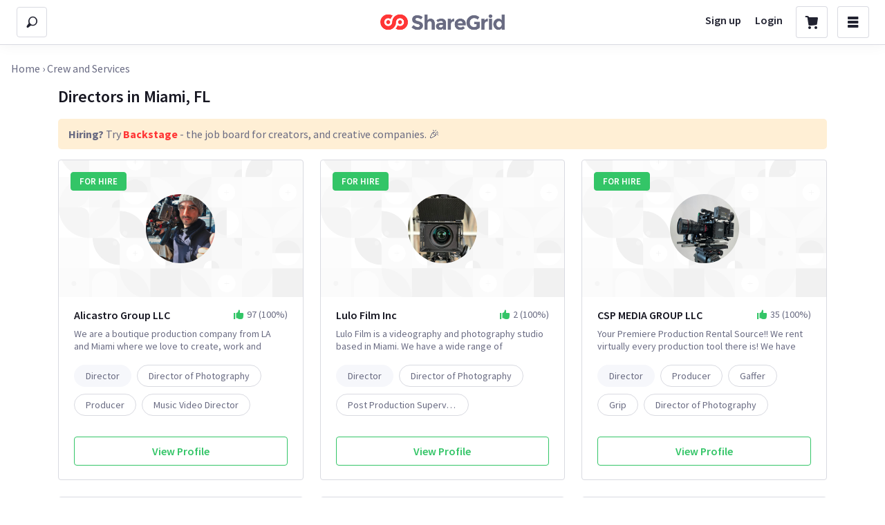

--- FILE ---
content_type: application/javascript
request_url: https://sloth2.cdn.sharegrid.com/assets/apps/bundles/reactPlayerVimeo-5deac463e805936c4ba27f011376c4d5.js
body_size: 2014
content:
(window.webpackJsonpApp=window.webpackJsonpApp||[]).push([[53],{3441:function(e,t,r){"use strict";function n(){if("function"!=typeof WeakMap)return null;var e=new WeakMap;return n=function(){return e},e}function o(e){if(e&&e.__esModule)return e;if(null===e||"object"!==u(e)&&"function"!=typeof e)return{"default":e};var t=n();if(t&&t.has(e))return t.get(e);var r={},o=Object.defineProperty&&Object.getOwnPropertyDescriptor;for(var a in e)if(Object.prototype.hasOwnProperty.call(e,a)){var i=o?Object.getOwnPropertyDescriptor(e,a):null;i&&(i.get||i.set)?Object.defineProperty(r,a,i):r[a]=e[a]}return r["default"]=e,t&&t.set(e,r),r}function u(e){"@babel/helpers - typeof";return(u="function"==typeof Symbol&&"symbol"==typeof Symbol.iterator?function(e){return typeof e}:function(e){return e&&"function"==typeof Symbol&&e.constructor===Symbol&&e!==Symbol.prototype?"symbol":typeof e})(e)}function a(e,t){var r=Object.keys(e);if(Object.getOwnPropertySymbols){var n=Object.getOwnPropertySymbols(e);t&&(n=n.filter(function(t){return Object.getOwnPropertyDescriptor(e,t).enumerable})),r.push.apply(r,n)}return r}function i(e){for(var t=1;t<arguments.length;t++){var r=null!=arguments[t]?arguments[t]:{};t%2?a(Object(r),!0).forEach(function(t){m(e,t,r[t])}):Object.getOwnPropertyDescriptors?Object.defineProperties(e,Object.getOwnPropertyDescriptors(r)):a(Object(r)).forEach(function(t){Object.defineProperty(e,t,Object.getOwnPropertyDescriptor(r,t))})}return e}function l(e,t){if(!(e instanceof t))throw new TypeError("Cannot call a class as a function")}function c(e,t){for(var r=0;r<t.length;r++){var n=t[r];n.enumerable=n.enumerable||!1,n.configurable=!0,"value"in n&&(n.writable=!0),Object.defineProperty(e,n.key,n)}}function p(e,t,r){return t&&c(e.prototype,t),r&&c(e,r),e}function s(e,t){if("function"!=typeof t&&null!==t)throw new TypeError("Super expression must either be null or a function");e.prototype=Object.create(t&&t.prototype,{constructor:{value:e,writable:!0,configurable:!0}}),t&&f(e,t)}function f(e,t){return(f=Object.setPrototypeOf||function(e,t){return e.__proto__=t,e})(e,t)}function y(e){var t=b();return function(){var r,n=v(e);if(t){var o=v(this).constructor;r=Reflect.construct(n,arguments,o)}else r=n.apply(this,arguments);return d(this,r)}}function d(e,t){return!t||"object"!==u(t)&&"function"!=typeof t?h(e):t}function h(e){if(void 0===e)throw new ReferenceError("this hasn't been initialised - super() hasn't been called");return e}function b(){if("undefined"==typeof Reflect||!Reflect.construct)return!1;if(Reflect.construct.sham)return!1;if("function"==typeof Proxy)return!0;try{return Date.prototype.toString.call(Reflect.construct(Date,[],function(){})),!0}catch(e){return!1}}function v(e){return(v=Object.setPrototypeOf?Object.getPrototypeOf:function(e){return e.__proto__||Object.getPrototypeOf(e)})(e)}function m(e,t,r){return t in e?Object.defineProperty(e,t,{value:r,enumerable:!0,configurable:!0,writable:!0}):e[t]=r,e}Object.defineProperty(t,"__esModule",{value:!0}),t["default"]=void 0;var O=o(r(0)),P=r(3168),w=r(3174),g="https://player.vimeo.com/api/player.js",j="Vimeo",k=function(){function e(){var r;l(this,e);for(var n=arguments.length,o=new Array(n),u=0;u<n;u++)o[u]=arguments[u];return m(h(r=t.call.apply(t,[this].concat(o))),"callPlayer",P.callPlayer),m(h(r),"duration",null),m(h(r),"currentTime",null),m(h(r),"secondsLoaded",null),m(h(r),"mute",function(){r.setVolume(0)}),m(h(r),"unmute",function(){null!==r.props.volume&&r.setVolume(r.props.volume)}),m(h(r),"ref",function(e){r.container=e}),r}s(e,O.Component);var t=y(e);return p(e,[{key:"componentDidMount",value:function(){this.props.onMount&&this.props.onMount(this)}},{key:"load",value:function(e){var t=this;this.duration=null,(0,P.getSDK)(g,j).then(function(r){t.container&&(t.player=new r.Player(t.container,i({url:e,autoplay:t.props.playing,muted:t.props.muted,loop:t.props.loop,playsinline:t.props.playsinline,controls:t.props.controls},t.props.config.playerOptions)),t.player.ready().then(function(){var e=t.container.querySelector("iframe");e.style.width="100%",e.style.height="100%"})["catch"](t.props.onError),t.player.on("loaded",function(){t.props.onReady(),t.refreshDuration()}),t.player.on("play",function(){t.props.onPlay(),t.refreshDuration()}),t.player.on("pause",t.props.onPause),t.player.on("seeked",function(e){return t.props.onSeek(e.seconds)}),t.player.on("ended",t.props.onEnded),t.player.on("error",t.props.onError),t.player.on("timeupdate",function(e){var r=e.seconds;t.currentTime=r}),t.player.on("progress",function(e){var r=e.seconds;t.secondsLoaded=r}),t.player.on("bufferstart",t.props.onBuffer),t.player.on("bufferend",t.props.onBufferEnd))},this.props.onError)}},{key:"refreshDuration",value:function(){var e=this;this.player.getDuration().then(function(t){e.duration=t})}},{key:"play",value:function(){var e=this.callPlayer("play");e&&e["catch"](this.props.onError)}},{key:"pause",value:function(){this.callPlayer("pause")}},{key:"stop",value:function(){this.callPlayer("unload")}},{key:"seekTo",value:function(e){this.callPlayer("setCurrentTime",e)}},{key:"setVolume",value:function(e){this.callPlayer("setVolume",e)}},{key:"setLoop",value:function(e){this.callPlayer("setLoop",e)}},{key:"setPlaybackRate",value:function(e){this.callPlayer("setPlaybackRate",e)}},{key:"getDuration",value:function(){return this.duration}},{key:"getCurrentTime",value:function(){return this.currentTime}},{key:"getSecondsLoaded",value:function(){return this.secondsLoaded}},{key:"render",value:function(){var e={width:"100%",height:"100%",overflow:"hidden",display:this.props.display};return O["default"].createElement("div",{key:this.props.url,ref:this.ref,style:e})}}]),e}();t["default"]=k,m(k,"displayName","Vimeo"),m(k,"canPlay",w.canPlay.vimeo),m(k,"forceLoad",!0)}}]);
//# sourceMappingURL=https://share-grid-direct.s3-us-west-1.amazonaws.com/assets/maps/apps/bundles/reactPlayerVimeo-5deac463e805936c4ba27f011376c4d5-6e18c5fef23edd8c14949afffbc9824cbf197d5d6d52ef392a0f9263e976e233.js.map


--- FILE ---
content_type: application/javascript
request_url: https://sloth2.cdn.sharegrid.com/assets/apps/bundles/reactPlayerYouTube-6d4b29bf3b4b707a4fc967c93e8f37fd.js
body_size: 2877
content:
(window.webpackJsonpApp=window.webpackJsonpApp||[]).push([[55],{3439:function(e,t,n){"use strict";function r(){if("function"!=typeof WeakMap)return null;var e=new WeakMap;return r=function(){return e},e}function o(e){if(e&&e.__esModule)return e;if(null===e||"object"!==a(e)&&"function"!=typeof e)return{"default":e};var t=r();if(t&&t.has(e))return t.get(e);var n={},o=Object.defineProperty&&Object.getOwnPropertyDescriptor;for(var i in e)if(Object.prototype.hasOwnProperty.call(e,i)){var u=o?Object.getOwnPropertyDescriptor(e,i):null;u&&(u.get||u.set)?Object.defineProperty(n,i,u):n[i]=e[i]}return n["default"]=e,t&&t.set(e,n),n}function a(e){"@babel/helpers - typeof";return(a="function"==typeof Symbol&&"symbol"==typeof Symbol.iterator?function(e){return typeof e}:function(e){return e&&"function"==typeof Symbol&&e.constructor===Symbol&&e!==Symbol.prototype?"symbol":typeof e})(e)}function i(e,t){var n=Object.keys(e);if(Object.getOwnPropertySymbols){var r=Object.getOwnPropertySymbols(e);t&&(r=r.filter(function(t){return Object.getOwnPropertyDescriptor(e,t).enumerable})),n.push.apply(n,r)}return n}function u(e){for(var t=1;t<arguments.length;t++){var n=null!=arguments[t]?arguments[t]:{};t%2?i(Object(n),!0).forEach(function(t){k(e,t,n[t])}):Object.getOwnPropertyDescriptors?Object.defineProperties(e,Object.getOwnPropertyDescriptors(n)):i(Object(n)).forEach(function(t){Object.defineProperty(e,t,Object.getOwnPropertyDescriptor(n,t))})}return e}function l(e,t){return p(e)||y(e,t)||s(e,t)||c()}function c(){throw new TypeError("Invalid attempt to destructure non-iterable instance.\nIn order to be iterable, non-array objects must have a [Symbol.iterator]() method.")}function s(e,t){if(e){if("string"==typeof e)return f(e,t);var n=Object.prototype.toString.call(e).slice(8,-1);return"Object"===n&&e.constructor&&(n=e.constructor.name),"Map"===n||"Set"===n?Array.from(e):"Arguments"===n||/^(?:Ui|I)nt(?:8|16|32)(?:Clamped)?Array$/.test(n)?f(e,t):void 0}}function f(e,t){(null==t||t>e.length)&&(t=e.length);for(var n=0,r=new Array(t);n<t;n++)r[n]=e[n];return r}function y(e,t){if("undefined"!=typeof Symbol&&Symbol.iterator in Object(e)){var n=[],r=!0,o=!1,a=undefined;try{for(var i,u=e[Symbol.iterator]();!(r=(i=u.next()).done)&&(n.push(i.value),!t||n.length!==t);r=!0);}catch(l){o=!0,a=l}finally{try{r||null==u["return"]||u["return"]()}finally{if(o)throw a}}return n}}function p(e){if(Array.isArray(e))return e}function d(e,t){if(!(e instanceof t))throw new TypeError("Cannot call a class as a function")}function h(e,t){for(var n=0;n<t.length;n++){var r=t[n];r.enumerable=r.enumerable||!1,r.configurable=!0,"value"in r&&(r.writable=!0),Object.defineProperty(e,r.key,r)}}function b(e,t,n){return t&&h(e.prototype,t),n&&h(e,n),e}function v(e,t){if("function"!=typeof t&&null!==t)throw new TypeError("Super expression must either be null or a function");e.prototype=Object.create(t&&t.prototype,{constructor:{value:e,writable:!0,configurable:!0}}),t&&m(e,t)}function m(e,t){return(m=Object.setPrototypeOf||function(e,t){return e.__proto__=t,e})(e,t)}function P(e){var t=O();return function(){var n,r=j(e);if(t){var o=j(this).constructor;n=Reflect.construct(r,arguments,o)}else n=r.apply(this,arguments);return g(this,n)}}function g(e,t){return!t||"object"!==a(t)&&"function"!=typeof t?w(e):t}function w(e){if(void 0===e)throw new ReferenceError("this hasn't been initialised - super() hasn't been called");return e}function O(){if("undefined"==typeof Reflect||!Reflect.construct)return!1;if(Reflect.construct.sham)return!1;if("function"==typeof Proxy)return!0;try{return Date.prototype.toString.call(Reflect.construct(Date,[],function(){})),!0}catch(e){return!1}}function j(e){return(j=Object.setPrototypeOf?Object.getPrototypeOf:function(e){return e.__proto__||Object.getPrototypeOf(e)})(e)}function k(e,t,n){return t in e?Object.defineProperty(e,t,{value:n,enumerable:!0,configurable:!0,writable:!0}):e[t]=n,e}Object.defineProperty(t,"__esModule",{value:!0}),t["default"]=void 0;var S=o(n(0)),T=n(3168),D=n(3174),E="https://www.youtube.com/iframe_api",A="YT",_="onYouTubeIframeAPIReady",R=/list=([a-zA-Z0-9_-]+)/,I=/user\/([a-zA-Z0-9_-]+)\/?/,C=/youtube-nocookie\.com/,M="https://www.youtube-nocookie.com",V=function(){function e(){var n;d(this,e);for(var r=arguments.length,o=new Array(r),a=0;a<r;a++)o[a]=arguments[a];return k(w(n=t.call.apply(t,[this].concat(o))),"callPlayer",T.callPlayer),k(w(n),"parsePlaylist",function(e){return e instanceof Array?{listType:"playlist",playlist:e.map(n.getID).join(",")}:R.test(e)?{listType:"playlist",list:l(e.match(R),2)[1]}:I.test(e)?{listType:"user_uploads",list:l(e.match(I),2)[1]}:{}}),k(w(n),"onStateChange",function(e){var t=e.data,r=n.props,o=r.onPlay,a=r.onPause,i=r.onBuffer,u=r.onBufferEnd,l=r.onEnded,c=r.onReady,s=r.loop,f=r.config,y=f.playerVars,p=f.onUnstarted,d=window[A].PlayerState,h=d.UNSTARTED,b=d.PLAYING,v=d.PAUSED,m=d.BUFFERING,P=d.ENDED,g=d.CUED;if(t===h&&p(),t===b&&(o(),u()),t===v&&a(),t===m&&i(),t===P){var w=!!n.callPlayer("getPlaylist");s&&!w&&(y.start?n.seekTo(y.start):n.play()),l()}t===g&&c()}),k(w(n),"mute",function(){n.callPlayer("mute")}),k(w(n),"unmute",function(){n.callPlayer("unMute")}),k(w(n),"ref",function(e){n.container=e}),n}v(e,S.Component);var t=P(e);return b(e,[{key:"componentDidMount",value:function(){this.props.onMount&&this.props.onMount(this)}},{key:"getID",value:function(e){return!e||e instanceof Array?null:e.match(D.MATCH_URL_YOUTUBE)[1]}},{key:"load",value:function(e,t){var n=this,r=this.props,o=r.playing,a=r.muted,i=r.playsinline,l=r.controls,c=r.loop,s=r.config,f=r.onError,y=s.playerVars,p=s.embedOptions,d=this.getID(e);if(t)return R.test(e)||I.test(e)||e instanceof Array?void this.player.loadPlaylist(this.parsePlaylist(e)):void this.player.cueVideoById({videoId:d,startSeconds:(0,T.parseStartTime)(e)||y.start,endSeconds:(0,T.parseEndTime)(e)||y.end});(0,T.getSDK)(E,A,_,function(e){return e.loaded}).then(function(t){n.container&&(n.player=new t.Player(n.container,u({width:"100%",height:"100%",videoId:d,playerVars:u(u({autoplay:o?1:0,mute:a?1:0,controls:l?1:0,start:(0,T.parseStartTime)(e),end:(0,T.parseEndTime)(e),origin:window.location.origin,playsinline:i?1:0},n.parsePlaylist(e)),y),events:{onReady:function(){c&&n.player.setLoop(!0),n.props.onReady()},onStateChange:n.onStateChange,onError:function(e){return f(e.data)}},host:C.test(e)?M:undefined},p)))},f)}},{key:"play",value:function(){this.callPlayer("playVideo")}},{key:"pause",value:function(){this.callPlayer("pauseVideo")}},{key:"stop",value:function(){document.body.contains(this.callPlayer("getIframe"))&&this.callPlayer("stopVideo")}},{key:"seekTo",value:function(e){this.callPlayer("seekTo",e),this.props.playing||this.pause()}},{key:"setVolume",value:function(e){this.callPlayer("setVolume",100*e)}},{key:"setPlaybackRate",value:function(e){this.callPlayer("setPlaybackRate",e)}},{key:"setLoop",value:function(e){this.callPlayer("setLoop",e)}},{key:"getDuration",value:function(){return this.callPlayer("getDuration")}},{key:"getCurrentTime",value:function(){return this.callPlayer("getCurrentTime")}},{key:"getSecondsLoaded",value:function(){return this.callPlayer("getVideoLoadedFraction")*this.getDuration()}},{key:"render",value:function(){var e={width:"100%",height:"100%",display:this.props.display};return S["default"].createElement("div",{style:e},S["default"].createElement("div",{ref:this.ref}))}}]),e}();t["default"]=V,k(V,"displayName","YouTube"),k(V,"canPlay",D.canPlay.youtube)}}]);
//# sourceMappingURL=https://share-grid-direct.s3-us-west-1.amazonaws.com/assets/maps/apps/bundles/reactPlayerYouTube-6d4b29bf3b4b707a4fc967c93e8f37fd-cdcff3c6c1b3638080e92522b627abe148a5c79f351725a904b02d5690b6f9dc.js.map


--- FILE ---
content_type: application/javascript
request_url: https://sloth2.cdn.sharegrid.com/assets/apps/bundles/80-9e82220f8fcdaa9654326d4d342f115f.js
body_size: 20170
content:
(window.webpackJsonpApp=window.webpackJsonpApp||[]).push([[80],{1000:function(e,t,n){var r=n(1065),o=n(696),u=n(704),i=u&&u.isTypedArray,a=i?o(i):r;e.exports=a},1001:function(e,t,n){function r(e){var t=this.__data__=new o(e);this.size=t.size}var o=n(635),u=n(1076),i=n(1077),a=n(1078),s=n(1079),c=n(1080);r.prototype.clear=u,r.prototype["delete"]=i,r.prototype.get=a,r.prototype.has=s,r.prototype.set=c,e.exports=r},1002:function(e,t,n){function r(e){var t=-1,n=null==e?0:e.length;for(this.clear();++t<n;){var r=e[t];this.set(r[0],r[1])}}var o=n(1081),u=n(1088),i=n(1090),a=n(1091),s=n(1092);r.prototype.clear=o,r.prototype["delete"]=u,r.prototype.get=i,r.prototype.has=a,r.prototype.set=s,e.exports=r},1003:function(e,t,n){var r=n(118),o=Object.create,u=function(){function e(){}return function(t){if(!r(t))return{};if(o)return o(t);e.prototype=t;var n=new e;return e.prototype=undefined,n}}();e.exports=u},1029:function(e,t,n){function r(e){if(!o(e))return u(e);var t=[];for(var n in Object(e))i.call(e,n)&&"constructor"!=n&&t.push(n);return t}var o=n(628),u=n(1066),i=Object.prototype.hasOwnProperty;e.exports=r},1030:function(e){function t(e,t){var n=-1,r=e.length;for(t||(t=Array(r));++n<r;)t[n]=e[n];return t}e.exports=t},1031:function(e,t,n){function r(e){return o(e,i,u)}var o=n(869),u=n(709),i=n(623);e.exports=r},1032:function(e,t,n){function r(e){return o(e,i,u)}var o=n(869),u=n(868),i=n(707);e.exports=r},1033:function(e,t,n){var r=n(544)(n(130),"Set");e.exports=r},1034:function(e,t,n){var r=n(544)(n(130),"WeakMap");e.exports=r},1035:function(e,t,n){var r=n(130).Uint8Array;e.exports=r},1050:function(e,t,n){function r(e,t,n,E,A,T){var C,L=t&w,R=t&P,W=t&N;if(n&&(C=A?n(e,E,A,T):n(e)),C!==undefined)return C;if(!O(e))return e;var H=m(e);if(H){if(C=v(e),!L)return l(e,C)}else{var B=g(e),K=B==k||B==D;if(_(e))return c(e,L);if(B==F||B==I||K&&!A){if(C=R||K?{}:b(e),!L)return R?p(e,s(C,e)):f(e,a(C,e))}else{if(!te[B])return A?e:{};C=y(e,B,L)}}T||(T=new o);var V=T.get(e);if(V)return V;T.set(e,C),S(e)?e.forEach(function(o){C.add(r(o,t,n,o,e,T))}):j(e)&&e.forEach(function(o,u){C.set(u,r(o,t,n,u,e,T))});var z=H?undefined:(W?R?h:d:R?M:x)(e);return u(z||e,function(o,u){z&&(o=e[u=o]),i(C,u,r(o,t,n,u,e,T))}),C}var o=n(1001),u=n(1093),i=n(706),a=n(1094),s=n(1095),c=n(1098),l=n(1030),f=n(1099),p=n(1101),d=n(1031),h=n(1032),g=n(700),v=n(1104),y=n(1105),b=n(1110),m=n(695),_=n(853),j=n(1111),O=n(118),S=n(1113),x=n(623),M=n(707),w=1,P=2,N=4,I="[object Arguments]",E="[object Array]",A="[object Boolean]",T="[object Date]",C="[object Error]",k="[object Function]",D="[object GeneratorFunction]",L="[object Map]",R="[object Number]",F="[object Object]",W="[object RegExp]",H="[object Set]",B="[object String]",K="[object Symbol]",V="[object WeakMap]",z="[object ArrayBuffer]",U="[object DataView]",q="[object Float32Array]",$="[object Float64Array]",X="[object Int8Array]",Y="[object Int16Array]",G="[object Int32Array]",Z="[object Uint8Array]",J="[object Uint8ClampedArray]",Q="[object Uint16Array]",ee="[object Uint32Array]",te={};te[I]=te[E]=te[z]=te[U]=te[A]=te[T]=te[q]=te[$]=te[X]=te[Y]=te[G]=te[L]=te[R]=te[F]=te[W]=te[H]=te[B]=te[K]=te[Z]=te[J]=te[Q]=te[ee]=!0,te[C]=te[k]=te[V]=!1,e.exports=r},1054:function(e,t,n){function r(e){return!(!i(e)||u(e))&&(o(e)?h:c).test(a(e))}var o=n(847),u=n(1055),i=n(118),a=n(863),s=/[\\^$.*+?()[\]{}|]/g,c=/^\[object .+?Constructor\]$/,l=Function.prototype,f=Object.prototype,p=l.toString,d=f.hasOwnProperty,h=RegExp("^"+p.call(d).replace(s,"\\$&").replace(/hasOwnProperty|(function).*?(?=\\\()| for .+?(?=\\\])/g,"$1.*?")+"$");e.exports=r},1055:function(e,t,n){function r(e){return!!i&&i in e}var o,u=n(1056),i=(o=/[^.]+$/.exec(u&&u.keys&&u.keys.IE_PROTO||""))?"Symbol(src)_1."+o:"";e.exports=r},1056:function(e,t,n){var r=n(130)["__core-js_shared__"];e.exports=r},1057:function(e){function t(e,t){return null==e?undefined:e[t]}e.exports=t},1062:function(e){function t(e,t){for(var n=-1,r=Array(e);++n<e;)r[n]=t(n);return r}e.exports=t},1063:function(e,t,n){function r(e){return u(e)&&o(e)==i}var o=n(228),u=n(225),i="[object Arguments]";e.exports=r},1064:function(e){function t(){return!1}e.exports=t},1065:function(e,t,n){function r(e){return i(e)&&u(e.length)&&!!E[o(e)]}var o=n(228),u=n(857),i=n(225),a="[object Arguments]",s="[object Array]",c="[object Boolean]",l="[object Date]",f="[object Error]",p="[object Function]",d="[object Map]",h="[object Number]",g="[object Object]",v="[object RegExp]",y="[object Set]",b="[object String]",m="[object WeakMap]",_="[object ArrayBuffer]",j="[object DataView]",O="[object Float64Array]",S="[object Int8Array]",x="[object Int16Array]",M="[object Int32Array]",w="[object Uint8Array]",P="[object Uint8ClampedArray]",N="[object Uint16Array]",I="[object Uint32Array]",E={};E["[object Float32Array]"]=E[O]=E[S]=E[x]=E[M]=E[w]=E[P]=E[N]=E[I]=!0,E[a]=E[s]=E[_]=E[c]=E[j]=E[l]=E[f]=E[p]=E[d]=E[h]=E[g]=E[v]=E[y]=E[b]=E[m]=!1,e.exports=r},1066:function(e,t,n){var r=n(865)(Object.keys,Object);e.exports=r},1071:function(e){function t(){this.__data__=[],this.size=0}e.exports=t},1072:function(e,t,n){function r(e){var t=this.__data__,n=o(t,e);return!(n<0)&&(n==t.length-1?t.pop():u.call(t,n,1),--this.size,!0)}var o=n(636),u=Array.prototype.splice;e.exports=r},1073:function(e,t,n){function r(e){var t=this.__data__,n=o(t,e);return n<0?undefined:t[n][1]}var o=n(636);e.exports=r},1074:function(e,t,n){function r(e){return o(this.__data__,e)>-1}var o=n(636);e.exports=r},1075:function(e,t,n){function r(e,t){var n=this.__data__,r=o(n,e);return r<0?(++this.size,n.push([e,t])):n[r][1]=t,this}var o=n(636);e.exports=r},1076:function(e,t,n){function r(){this.__data__=new o,this.size=0}var o=n(635);e.exports=r},1077:function(e){function t(e){var t=this.__data__,n=t["delete"](e);return this.size=t.size,n}e.exports=t},1078:function(e){function t(e){return this.__data__.get(e)}e.exports=t},1079:function(e){function t(e){return this.__data__.has(e)}e.exports=t},1080:function(e,t,n){function r(e,t){var n=this.__data__;if(n instanceof o){var r=n.__data__;if(!u||r.length<a-1)return r.push([e,t]),this.size=++n.size,this;n=this.__data__=new i(r)}return n.set(e,t),this.size=n.size,this}var o=n(635),u=n(708),i=n(1002),a=200;e.exports=r},1081:function(e,t,n){function r(){this.size=0,this.__data__={hash:new o,map:new(i||u),string:new o}}var o=n(1082),u=n(635),i=n(708);e.exports=r},1082:function(e,t,n){function r(e){var t=-1,n=null==e?0:e.length;for(this.clear();++t<n;){var r=e[t];this.set(r[0],r[1])}}var o=n(1083),u=n(1084),i=n(1085),a=n(1086),s=n(1087);r.prototype.clear=o,r.prototype["delete"]=u,r.prototype.get=i,r.prototype.has=a,r.prototype.set=s,e.exports=r},1083:function(e,t,n){function r(){this.__data__=o?o(null):{},this.size=0}var o=n(637);e.exports=r},1084:function(e){function t(e){var t=this.has(e)&&delete this.__data__[e];return this.size-=t?1:0,t}e.exports=t},1085:function(e,t,n){function r(e){var t=this.__data__;if(o){var n=t[e];return n===u?undefined:n}return i.call(t,e)?t[e]:undefined}var o=n(637),u="__lodash_hash_undefined__",i=Object.prototype.hasOwnProperty;e.exports=r},1086:function(e,t,n){function r(e){var t=this.__data__;return o?t[e]!==undefined:u.call(t,e)}var o=n(637),u=Object.prototype.hasOwnProperty;e.exports=r},1087:function(e,t,n){function r(e,t){var n=this.__data__;return this.size+=this.has(e)?0:1,n[e]=o&&t===undefined?u:t,this}var o=n(637),u="__lodash_hash_undefined__";e.exports=r},1088:function(e,t,n){function r(e){var t=o(this,e)["delete"](e);return this.size-=t?1:0,t}var o=n(638);e.exports=r},1089:function(e){function t(e){var t=typeof e;return"string"==t||"number"==t||"symbol"==t||"boolean"==t?"__proto__"!==e:null===e}e.exports=t},1090:function(e,t,n){function r(e){return o(this,e).get(e)}var o=n(638);e.exports=r},1091:function(e,t,n){function r(e){return o(this,e).has(e)}var o=n(638);e.exports=r},1092:function(e,t,n){function r(e,t){var n=o(this,e),r=n.size;return n.set(e,t),this.size+=n.size==r?0:1,this}var o=n(638);e.exports=r},1093:function(e){function t(e,t){for(var n=-1,r=null==e?0:e.length;++n<r&&!1!==t(e[n],n,e););return e}e.exports=t},1094:function(e,t,n){function r(e,t){return e&&o(t,u(t),e)}var o=n(600),u=n(623);e.exports=r},1095:function(e,t,n){function r(e,t){return e&&o(t,u(t),e)}var o=n(600),u=n(707);e.exports=r},1096:function(e,t,n){function r(e){if(!o(e))return i(e);var t=u(e),n=[];for(var r in e)("constructor"!=r||!t&&a.call(e,r))&&n.push(r);return n}var o=n(118),u=n(628),i=n(1097),a=Object.prototype.hasOwnProperty;e.exports=r},1097:function(e){function t(e){var t=[];if(null!=e)for(var n in Object(e))t.push(n);return t}e.exports=t},1098:function(e,t,n){(function(e){function r(e,t){if(t)return e.slice();var n=e.length,r=s?s(n):new e.constructor(n);return e.copy(r),r}var o=n(130),u=t&&!t.nodeType&&t,i=u&&"object"==typeof e&&e&&!e.nodeType&&e,a=i&&i.exports===u?o.Buffer:undefined,s=a?a.allocUnsafe:undefined;e.exports=r}).call(this,n(4)(e))},1099:function(e,t,n){function r(e,t){return o(e,u(e),t)}var o=n(600),u=n(709);e.exports=r},1100:function(e){function t(e,t){for(var n=-1,r=null==e?0:e.length,o=0,u=[];++n<r;){var i=e[n];t(i,n,e)&&(u[o++]=i)}return u}e.exports=t},1101:function(e,t,n){function r(e,t){return o(e,u(e),t)}var o=n(600),u=n(868);e.exports=r},1102:function(e,t,n){var r=n(544)(n(130),"DataView");e.exports=r},1103:function(e,t,n){var r=n(544)(n(130),"Promise");e.exports=r},1104:function(e){function t(e){var t=e.length,r=new e.constructor(t);return t&&"string"==typeof e[0]&&n.call(e,"index")&&(r.index=e.index,r.input=e.input),r}var n=Object.prototype.hasOwnProperty;e.exports=t},1105:function(e,t,n){function r(e,t,n){var r=e.constructor;switch(t){case y:return o(e);case c:case l:return new r(+e);case b:return u(e,n);case m:case _:case j:case O:case S:case x:case M:case w:case P:return s(e,n);case f:return new r;case p:case g:return new r(e);case d:return i(e);case h:return new r;case v:return a(e)}}var o=n(710),u=n(1106),i=n(1107),a=n(1108),s=n(1109),c="[object Boolean]",l="[object Date]",f="[object Map]",p="[object Number]",d="[object RegExp]",h="[object Set]",g="[object String]",v="[object Symbol]",y="[object ArrayBuffer]",b="[object DataView]",m="[object Float32Array]",_="[object Float64Array]",j="[object Int8Array]",O="[object Int16Array]",S="[object Int32Array]",x="[object Uint8Array]",M="[object Uint8ClampedArray]",w="[object Uint16Array]",P="[object Uint32Array]";e.exports=r},1106:function(e,t,n){function r(e,t){var n=t?o(e.buffer):e.buffer;return new e.constructor(n,e.byteOffset,e.byteLength)}var o=n(710);e.exports=r},1107:function(e){function t(e){var t=new e.constructor(e.source,n.exec(e));return t.lastIndex=e.lastIndex,t}var n=/\w*$/;e.exports=t},1108:function(e,t,n){function r(e){return i?Object(i.call(e)):{}}var o=n(167),u=o?o.prototype:undefined,i=u?u.valueOf:undefined;e.exports=r},1109:function(e,t,n){function r(e,t){var n=t?o(e.buffer):e.buffer;return new e.constructor(n,e.byteOffset,e.length)}var o=n(710);e.exports=r},1110:function(e,t,n){function r(e){return"function"!=typeof e.constructor||i(e)?{}:o(u(e))}var o=n(1003),u=n(859),i=n(628);e.exports=r},1111:function(e,t,n){var r=n(1112),o=n(696),u=n(704),i=u&&u.isMap,a=i?o(i):r;e.exports=a},1112:function(e,t,n){function r(e){return u(e)&&o(e)==i}var o=n(700),u=n(225),i="[object Map]";e.exports=r},1113:function(e,t,n){var r=n(1114),o=n(696),u=n(704),i=u&&u.isSet,a=i?o(i):r;e.exports=a},1114:function(e,t,n){function r(e){return u(e)&&o(e)==i}var o=n(700),u=n(225),i="[object Set]";e.exports=r},1334:function(e,t,n){e.exports=function(e){function t(r){if(n[r])return n[r].exports;var o=n[r]={exports:{},id:r,loaded:!1};return e[r].call(o.exports,o,o.exports,t),o.loaded=!0,o.exports}var n={};return t.m=e,t.c=n,t.p="",t(0)}([function(e,t,n){e.exports=n(1)},function(e,t,n){"use strict";function r(e){return e&&e.__esModule?e:{"default":e}}Object.defineProperty(t,"__esModule",{value:!0});var o=r(n(2));t["default"]=o["default"],e.exports=t["default"]},function(e,t,n){"use strict";function r(e){return e&&e.__esModule?e:{"default":e}}function o(e){var t=e.activeClassName,n=t===undefined?"":t,r=e.activeIndex,o=r===undefined?-1:r,i=e.autoEscape,s=e.className,c=e.highlightClassName,l=c===undefined?"":c,f=e.highlightStyle,p=f===undefined?{}:f,d=e.highlightTag,h=d===undefined?"mark":d,g=e.sanitize,v=e.searchWords,y=e.textToHighlight,b=e.unhighlightClassName,m=b===undefined?"":b,_=e.unhighlightStyle,j=(0,u.findAll)({autoEscape:i,sanitize:g,searchWords:v,textToHighlight:y}),O=h,S=-1,x="";return a["default"].createElement("span",{className:s},j.map(function(e,t){var r=y.substr(e.start,e.end-e.start);return e.highlight?(x=l+" "+(++S===+o?n:""),a["default"].createElement(O,{className:x,key:t,style:p},r)):a["default"].createElement("span",{className:m,key:t,style:_},r)}))}Object.defineProperty(t,"__esModule",{value:!0}),t["default"]=o;var u=n(3),i=r(n(4)),a=r(n(13));o.propTypes={activeClassName:i["default"].string,activeIndex:i["default"].number,autoEscape:i["default"].bool,className:i["default"].string,highlightClassName:i["default"].string,highlightStyle:i["default"].object,highlightTag:i["default"].string,sanitize:i["default"].func,searchWords:i["default"].arrayOf(i["default"].string).isRequired,textToHighlight:i["default"].string.isRequired,unhighlightClassName:i["default"].string,unhighlightStyle:i["default"].object},e.exports=t["default"]},function(e){e.exports=function(e){function t(r){if(n[r])return n[r].exports;var o=n[r]={exports:{},id:r,loaded:!1};return e[r].call(o.exports,o,o.exports,t),o.loaded=!0,o.exports}var n={};return t.m=e,t.c=n,t.p="",t(0)}([function(e,t,n){e.exports=n(1)},function(e,t,n){"use strict";Object.defineProperty(t,"__esModule",{value:!0});var r=n(2);Object.defineProperty(t,"combineChunks",{enumerable:!0,get:function(){return r.combineChunks}}),Object.defineProperty(t,"fillInChunks",{enumerable:!0,get:function(){return r.fillInChunks}}),Object.defineProperty(t,"findAll",{enumerable:!0,get:function(){return r.findAll}}),Object.defineProperty(t,"findChunks",{enumerable:!0,get:function(){return r.findChunks}})},function(e,t){"use strict";function n(e){return e}function r(e){return e.replace(/[\-\[\]\/\{\}\(\)\*\+\?\.\\\^\$\|]/g,"\\$&")}Object.defineProperty(t,"__esModule",{value:!0});t.findAll=function(e){var t=e.autoEscape,n=e.sanitize,r=e.searchWords,a=e.textToHighlight;return i({chunksToHighlight:o({chunks:u({autoEscape:t,sanitize:n,searchWords:r,textToHighlight:a})}),totalLength:a.length})};var o=t.combineChunks=function(e){var t=e.chunks;return t=t.sort(function(e,t){return e.start-t.start}).reduce(function(e,t){if(0===e.length)return[t];var n=e.pop();if(t.start<=n.end){var r=Math.max(n.end,t.end);e.push({start:n.start,end:r})}else e.push(n,t);return e},[])},u=t.findChunks=function(e){var t=e.autoEscape,o=e.sanitize,u=o===undefined?n:o,i=e.searchWords,a=e.textToHighlight;return a=u(a),i.filter(function(e){return e}).reduce(function(e,n){n=u(n),t&&(n=r(n));for(var o=new RegExp(n,"gi"),i=void 0;i=o.exec(a);)e.push({start:i.index,end:o.lastIndex});return e},[])},i=t.fillInChunks=function(e){var t,n=e.chunksToHighlight,r=e.totalLength,o=[],u=function(e,t,n){t-e>0&&o.push({start:e,end:t,highlight:n})};return 0===n.length?u(0,r,!1):(t=0,n.forEach(function(e){u(t,e.start,!1),u(e.start,e.end,!0),t=e.end}),u(t,r,!1)),o}}])},function(e,t,n){(function(t){if("production"!==t.env.NODE_ENV){var r="function"==typeof Symbol&&Symbol["for"]&&Symbol["for"]("react.element")||60103,o=function(e){return"object"==typeof e&&null!==e&&e.$$typeof===r},u=!0;e.exports=n(6)(o,u)}else e.exports=n(12)()}).call(t,n(5))},function(e){function t(){throw new Error("setTimeout has not been defined")}function n(){throw new Error("clearTimeout has not been defined")}function r(e){if(c===setTimeout)return setTimeout(e,0);if((c===t||!c)&&setTimeout)return c=setTimeout,setTimeout(e,0);try{return c(e,0)}catch(n){try{return c.call(null,e,0)}catch(n){return c.call(this,e,0)}}}function o(e){if(l===clearTimeout)return clearTimeout(e);if((l===n||!l)&&clearTimeout)return l=clearTimeout,clearTimeout(e);try{return l(e)}catch(t){try{return l.call(null,e)}catch(t){return l.call(this,e)}}}function u(){h&&p&&(h=!1,p.length?d=p.concat(d):g=-1,d.length&&i())}function i(){if(!h){var e=r(u);h=!0;for(var t=d.length;t;){for(p=d,d=[];++g<t;)p&&p[g].run();g=-1,t=d.length}p=null,h=!1,o(e)}}function a(e,t){this.fun=e,this.array=t}function s(){}var c,l,f=e.exports={};!function(){try{c="function"==typeof setTimeout?setTimeout:t}catch(e){c=t}try{l="function"==typeof clearTimeout?clearTimeout:n}catch(e){l=n}}();var p,d=[],h=!1,g=-1;f.nextTick=function(e){var t=new Array(arguments.length-1);if(arguments.length>1)for(var n=1;n<arguments.length;n++)t[n-1]=arguments[n];d.push(new a(e,t)),1!==d.length||h||r(i)},a.prototype.run=function(){this.fun.apply(null,this.array)},f.title="browser",f.browser=!0,f.env={},f.argv=[],f.version="",f.versions={},f.on=s,f.addListener=s,f.once=s,f.off=s,f.removeListener=s,f.removeAllListeners=s,f.emit=s,f.binding=function(){throw new Error("process.binding is not supported")},f.cwd=function(){return"/"},f.chdir=function(){throw new Error("process.chdir is not supported")},f.umask=function(){return 0}},function(e,t,n){(function(t){"use strict";var r=n(7),o=n(8),u=n(9),i=n(10),a=n(11);e.exports=function(e,n){function s(e){var t=e&&(P&&e[P]||e[N]);if("function"==typeof t)return t}function c(e,t){return e===t?0!==e||1/e==1/t:e!=e&&t!=t}function l(e){this.message=e,this.stack=""}function f(e){function r(r,c,f,p,d,h,g){if(p=p||I,h=h||f,g!==i)if(n)o(!1,"Calling PropTypes validators directly is not supported by the `prop-types` package. Use `PropTypes.checkPropTypes()` to call them. Read more at http://fb.me/use-check-prop-types");else if("production"!==t.env.NODE_ENV&&"undefined"!=typeof console){var v=p+":"+f;!a[v]&&s<3&&(u(!1,"You are manually calling a React.PropTypes validation function for the `%s` prop on `%s`. This is deprecated and will throw in the standalone `prop-types` package. You may be seeing this warning due to a third-party PropTypes library. See https://fb.me/react-warning-dont-call-proptypes for details.",h,p),a[v]=!0,s++)}return null==c[f]?r?null===c[f]?new l("The "+d+" `"+h+"` is marked as required in `"+p+"`, but its value is `null`."):new l("The "+d+" `"+h+"` is marked as required in `"+p+"`, but its value is `undefined`."):null:e(c,f,p,d,h)}if("production"!==t.env.NODE_ENV)var a={},s=0;var c=r.bind(null,!1);return c.isRequired=r.bind(null,!0),c}function p(e){function t(t,n,r,o,u){var i=t[n];return x(i)!==e?new l("Invalid "+o+" `"+u+"` of type `"+M(i)+"` supplied to `"+r+"`, expected `"+e+"`."):null}return f(t)}function d(){return f(r.thatReturnsNull)}function h(e){function t(t,n,r,o,u){if("function"!=typeof e)return new l("Property `"+u+"` of component `"+r+"` has invalid PropType notation inside arrayOf.");var a=t[n];if(!Array.isArray(a))return new l("Invalid "+o+" `"+u+"` of type `"+x(a)+"` supplied to `"+r+"`, expected an array.");for(var s=0;s<a.length;s++){var c=e(a,s,r,o,u+"["+s+"]",i);if(c instanceof Error)return c}return null}return f(t)}function g(){function t(t,n,r,o,u){var i=t[n];return e(i)?null:new l("Invalid "+o+" `"+u+"` of type `"+x(i)+"` supplied to `"+r+"`, expected a single ReactElement.")}return f(t)}function v(e){function t(t,n,r,o,u){if(!(t[n]instanceof e)){var i=e.name||I;return new l("Invalid "+o+" `"+u+"` of type `"+w(t[n])+"` supplied to `"+r+"`, expected instance of `"+i+"`.")}return null}return f(t)}function y(e){function n(t,n,r,o,u){for(var i=t[n],a=0;a<e.length;a++)if(c(i,e[a]))return null;return new l("Invalid "+o+" `"+u+"` of value `"+i+"` supplied to `"+r+"`, expected one of "+JSON.stringify(e)+".")}return Array.isArray(e)?f(n):("production"!==t.env.NODE_ENV&&u(!1,"Invalid argument supplied to oneOf, expected an instance of array."),r.thatReturnsNull)}function b(e){function t(t,n,r,o,u){if("function"!=typeof e)return new l("Property `"+u+"` of component `"+r+"` has invalid PropType notation inside objectOf.");var a=t[n],s=x(a);if("object"!==s)return new l("Invalid "+o+" `"+u+"` of type `"+s+"` supplied to `"+r+"`, expected an object.");for(var c in a)if(a.hasOwnProperty(c)){var f=e(a,c,r,o,u+"."+c,i);if(f instanceof Error)return f}return null}return f(t)}function m(e){function n(t,n,r,o,u){for(var a=0;a<e.length;a++){if(null==(0,e[a])(t,n,r,o,u,i))return null}return new l("Invalid "+o+" `"+u+"` supplied to `"+r+"`.")}return Array.isArray(e)?f(n):("production"!==t.env.NODE_ENV&&u(!1,"Invalid argument supplied to oneOfType, expected an instance of array."),r.thatReturnsNull)}function _(){function e(e,t,n,r,o){return O(e[t])?null:new l("Invalid "+r+" `"+o+"` supplied to `"+n+"`, expected a ReactNode.")}return f(e)}function j(e){function t(t,n,r,o,u){var a=t[n],s=x(a);if("object"!==s)return new l("Invalid "+o+" `"+u+"` of type `"+s+"` supplied to `"+r+"`, expected `object`.");for(var c in e){var f=e[c];if(f){var p=f(a,c,r,o,u+"."+c,i);if(p)return p}}return null}return f(t)}function O(t){switch(typeof t){case"number":case"string":case"undefined":return!0;case"boolean":return!t;case"object":if(Array.isArray(t))return t.every(O);if(null===t||e(t))return!0;var n=s(t);if(!n)return!1;var r,o=n.call(t);if(n!==t.entries){for(;!(r=o.next()).done;)if(!O(r.value))return!1}else for(;!(r=o.next()).done;){var u=r.value;if(u&&!O(u[1]))return!1}return!0;default:return!1}}function S(e,t){return"symbol"===e||("Symbol"===t["@@toStringTag"]||"function"==typeof Symbol&&t instanceof Symbol)}function x(e){var t=typeof e;return Array.isArray(e)?"array":e instanceof RegExp?"object":S(t,e)?"symbol":t}function M(e){var t=x(e);if("object"===t){if(e instanceof Date)return"date";if(e instanceof RegExp)return"regexp"}return t}function w(e){return e.constructor&&e.constructor.name?e.constructor.name:I}var P="function"==typeof Symbol&&Symbol.iterator,N="@@iterator",I="<<anonymous>>",E={array:p("array"),bool:p("boolean"),func:p("function"),number:p("number"),object:p("object"),string:p("string"),symbol:p("symbol"),any:d(),arrayOf:h,element:g(),instanceOf:v,node:_(),objectOf:b,oneOf:y,oneOfType:m,shape:j};return l.prototype=Error.prototype,E.checkPropTypes=a,E.PropTypes=E,E}}).call(t,n(5))},function(e){"use strict";function t(e){return function(){return e}}var n=function(){};n.thatReturns=t,n.thatReturnsFalse=t(!1),n.thatReturnsTrue=t(!0),n.thatReturnsNull=t(null),n.thatReturnsThis=function(){return this},n.thatReturnsArgument=function(e){return e},e.exports=n},function(e,t,n){(function(t){"use strict";function n(e,t,n,o,u,i,a,s){if(r(t),!e){var c;if(t===undefined)c=new Error("Minified exception occurred; use the non-minified dev environment for the full error message and additional helpful warnings.");else{var l=[n,o,u,i,a,s],f=0;(c=new Error(t.replace(/%s/g,function(){return l[f++]}))).name="Invariant Violation"}throw c.framesToPop=1,c}}var r=function(){};"production"!==t.env.NODE_ENV&&(r=function(e){if(e===undefined)throw new Error("invariant requires an error message argument")}),e.exports=n}).call(t,n(5))},function(e,t,n){(function(t){"use strict";var r,o=n(7);"production"!==t.env.NODE_ENV&&(r=function(e){for(var t=arguments.length,n=Array(t>1?t-1:0),r=1;r<t;r++)n[r-1]=arguments[r];var o=0,u="Warning: "+e.replace(/%s/g,function(){return n[o++]});"undefined"!=typeof console&&console.error(u);try{throw new Error(u)}catch(i){}},o=function(e,t){if(t===undefined)throw new Error("`warning(condition, format, ...args)` requires a warning message argument");if(0!==t.indexOf("Failed Composite propType: ")&&!e){for(var n=arguments.length,o=Array(n>2?n-2:0),u=2;u<n;u++)o[u-2]=arguments[u];r.apply(undefined,[t].concat(o))}}),e.exports=o}).call(t,n(5))},function(e){"use strict";var t="SECRET_DO_NOT_PASS_THIS_OR_YOU_WILL_BE_FIRED";e.exports=t},function(e,t,n){(function(t){"use strict";function r(e,n,r,s,c){if("production"!==t.env.NODE_ENV)for(var l in e)if(e.hasOwnProperty(l)){var f;try{o("function"==typeof e[l],"%s: %s type `%s` is invalid; it must be a function, usually from React.PropTypes.",s||"React class",r,l),f=e[l](n,l,s,r,null,i)}catch(d){f=d}if(u(!f||f instanceof Error,"%s: type specification of %s `%s` is invalid; the type checker function must return `null` or an `Error` but returned a %s. You may have forgotten to pass an argument to the type checker creator (arrayOf, instanceOf, objectOf, oneOf, oneOfType, and shape all require an argument).",s||"React class",r,l,typeof f),f instanceof Error&&!(f.message in a)){a[f.message]=!0;var p=c?c():"";u(!1,"Failed %s type: %s%s",r,f.message,null!=p?p:"")}}}if("production"!==t.env.NODE_ENV)var o=n(8),u=n(9),i=n(10),a={};e.exports=r}).call(t,n(5))},function(e,t,n){"use strict";var r=n(7),o=n(8);e.exports=function(){function e(){o(!1,"Calling PropTypes validators directly is not supported by the `prop-types` package. Use PropTypes.checkPropTypes() to call them. Read more at http://fb.me/use-check-prop-types")}function t(){return e}e.isRequired=e;var n={array:e,bool:e,func:e,number:e,object:e,string:e,symbol:e,any:e,arrayOf:t,element:e,instanceOf:t,node:e,objectOf:t,oneOf:t,oneOfType:t,shape:t};return n.checkPropTypes=r,n.PropTypes=n,n}},function(e){e.exports=n(0)}])},164:function(e,t){"use strict";Object.defineProperty(t,"__esModule",{value:!0}),t.areaConversion=t.timeConversion=t.distanceConversion=t.altitudeKeys=t.latitudeKeys=t.longitudeKeys=t.MAXLON=t.MINLON=t.MAXLAT=t.MINLAT=t.earthRadius=t.sexagesimalPattern=void 0;var n=/^([0-9]{1,3})\xb0\s*([0-9]{1,3}(?:\.(?:[0-9]{1,}))?)['\u2032]\s*(([0-9]{1,3}(\.([0-9]{1,}))?)["\u2033]\s*)?([NEOSW]?)$/;t.sexagesimalPattern=n;var r=6378137;t.earthRadius=r;var o=-90;t.MINLAT=o;var u=90;t.MAXLAT=u;var i=-180;t.MINLON=i;var a=180;t.MAXLON=a;var s=["lng","lon","longitude",0];t.longitudeKeys=s;var c=["lat","latitude",1];t.latitudeKeys=c;var l=["alt","altitude","elevation","elev",2];t.altitudeKeys=l;var f={m:1,km:.001,cm:100,mm:1e3,mi:1/1609.344,sm:1/1852.216,ft:100/30.48,"in":100/2.54,yd:1/.9144};t.distanceConversion=f;var p={m:60,h:3600,d:86400};t.timeConversion=p;var d={m2:1,km2:1e-6,ha:1e-4,a:.01,ft2:10.763911,yd2:1.19599,in2:1550.0031};t.areaConversion=d,d.sqm=d.m2,d.sqkm=d.km2,d.sqft=d.ft2,d.sqyd=d.yd2,d.sqin=d.in2},229:function(e,t,n){"use strict";function r(e){return e&&e.__esModule?e:{"default":e}}Object.defineProperty(t,"__esModule",{value:!0}),t["default"]=void 0;var o=n(164),u=r(n(533)),i=r(n(585)),a=function(e,t){var n=(0,u["default"])(e,o.latitudeKeys);if(null!=n){var r=e[n];return!0===t?r:(0,i["default"])(r)}};t["default"]=a},230:function(e,t,n){"use strict";function r(e){return e&&e.__esModule?e:{"default":e}}Object.defineProperty(t,"__esModule",{value:!0}),t["default"]=void 0;var o=n(164),u=r(n(533)),i=r(n(585)),a=function(e,t){var n=(0,u["default"])(e,o.longitudeKeys);if(null!=n){var r=e[n];return!0===t?r:(0,i["default"])(r)}};t["default"]=a},265:function(e,t){"use strict";Object.defineProperty(t,"__esModule",{value:!0}),t["default"]=void 0;var n=function(e){return e*Math.PI/180};t["default"]=n},3406:function(e,t,n){function r(e){return o(e,u|i)}var o=n(1050),u=1,i=4;e.exports=r},461:function(e,t,n){"use strict";function r(e){return e&&e.__esModule?e:{"default":e}}Object.defineProperty(t,"__esModule",{value:!0}),t["default"]=void 0;var o=r(n(229)),u=r(n(230)),i=r(n(265)),a=n(164),s=function(e){return e>1?1:e<-1?-1:e},c=function(e,t){var n=arguments.length>2&&arguments[2]!==undefined?arguments[2]:1;n=void 0===n||isNaN(n)?1:n;var r=(0,o["default"])(e),c=(0,u["default"])(e),l=(0,o["default"])(t),f=(0,u["default"])(t),p=Math.acos(s(Math.sin((0,i["default"])(l))*Math.sin((0,i["default"])(r))+Math.cos((0,i["default"])(l))*Math.cos((0,i["default"])(r))*Math.cos((0,i["default"])(c)-(0,i["default"])(f))))*a.earthRadius;return Math.round(p/n)*n};t["default"]=c},484:function(e,t){"use strict";Object.defineProperty(t,"__esModule",{value:!0}),t["default"]=void 0;var n=function(e){return 180*e/Math.PI};t["default"]=n},533:function(e,t){"use strict";Object.defineProperty(t,"__esModule",{value:!0}),t["default"]=void 0;var n=function(e,t){return t.reduce(function(t,n){if(null==e)throw new Error("'".concat(e,"' is no valid coordinate."));return e.hasOwnProperty(n)&&void 0!==n&&void 0===t?(t=n,n):t},undefined)};t["default"]=n},534:function(e,t){"use strict";Object.defineProperty(t,"__esModule",{value:!0}),t["default"]=void 0;var n=function(e){var t=e.toString().trim();return!isNaN(parseFloat(t))&&parseFloat(t)===Number(t)};t["default"]=n},535:function(e,t,n){"use strict";Object.defineProperty(t,"__esModule",{value:!0}),t["default"]=void 0;var r=n(164),o=function(e){return r.sexagesimalPattern.test(e.toString().trim())};t["default"]=o},536:function(e,t,n){"use strict";Object.defineProperty(t,"__esModule",{value:!0}),t["default"]=void 0;var r=n(164),o=function(e){var t=new RegExp(r.sexagesimalPattern).exec(e);if(null==t)throw new Error("Given value is not in sexagesimal format");var n=Number(t[2])/60||0,o=Number(t[4])/3600||0,u=parseFloat(t[1])+n+o;return["S","W"].includes(t[7])?-u:u};t["default"]=o},544:function(e,t,n){function r(e,t){var n=u(e,t);return o(n)?n:undefined}var o=n(1054),u=n(1057);e.exports=r},585:function(e,t,n){"use strict";function r(e){return e&&e.__esModule?e:{"default":e}}function o(e){for(var t=1;t<arguments.length;t++){var n=null!=arguments[t]?arguments[t]:{},r=Object.keys(n);"function"==typeof Object.getOwnPropertySymbols&&(r=r.concat(Object.getOwnPropertySymbols(n).filter(function(e){return Object.getOwnPropertyDescriptor(n,e).enumerable}))),r.forEach(function(t){u(e,t,n[t])})}return e}function u(e,t,n){return t in e?Object.defineProperty(e,t,{value:n,enumerable:!0,configurable:!0,writable:!0}):e[t]=n,e}Object.defineProperty(t,"__esModule",{value:!0}),t["default"]=void 0;var i=r(n(534)),a=r(n(535)),s=r(n(536)),c=r(n(639)),l=r(n(586)),f=function p(e){if((0,i["default"])(e))return Number(e);if((0,a["default"])(e))return(0,s["default"])(e);if((0,c["default"])(e)){var t=(0,l["default"])(e);return Array.isArray(e)?e.map(function(e,t){return[0,1].includes(t)?p(e):e}):o({},e,t.latitude&&u({},t.latitude,p(e[t.latitude])),t.longitude&&u({},t.longitude,p(e[t.longitude])))}return Array.isArray(e)?e.map(function(e){return(0,c["default"])(e)?p(e):e}):e};t["default"]=f},586:function(e,t,n){"use strict";function r(e){return e&&e.__esModule?e:{"default":e}}function o(e){for(var t=1;t<arguments.length;t++){var n=null!=arguments[t]?arguments[t]:{},r=Object.keys(n);"function"==typeof Object.getOwnPropertySymbols&&(r=r.concat(Object.getOwnPropertySymbols(n).filter(function(e){return Object.getOwnPropertyDescriptor(n,e).enumerable}))),r.forEach(function(t){u(e,t,n[t])})}return e}function u(e,t,n){return t in e?Object.defineProperty(e,t,{value:n,enumerable:!0,configurable:!0,writable:!0}):e[t]=n,e}Object.defineProperty(t,"__esModule",{value:!0}),t["default"]=void 0;var i=n(164),a=r(n(533)),s=function(e){var t=(0,a["default"])(e,i.longitudeKeys),n=(0,a["default"])(e,i.latitudeKeys),r=(0,a["default"])(e,i.altitudeKeys);return o({latitude:n,longitude:t},r?{altitude:r}:{})};t["default"]=s},600:function(e,t,n){function r(e,t,n,r){var i=!n;n||(n={});for(var a=-1,s=t.length;++a<s;){var c=t[a],l=r?r(n[c],e[c],c,n,e):undefined;l===undefined&&(l=e[c]),i?u(n,c,l):o(n,c,l)}return n}var o=n(706),u=n(851);e.exports=r},623:function(e,t,n){function r(e){return i(e)?o(e):u(e)}var o=n(864),u=n(1029),i=n(624);e.exports=r},624:function(e,t,n){function r(e){return null!=e&&u(e.length)&&!o(e)}var o=n(847),u=n(857);e.exports=r},628:function(e){function t(e){var t=e&&e.constructor;return e===("function"==typeof t&&t.prototype||n)}var n=Object.prototype;e.exports=t},635:function(e,t,n){function r(e){var t=-1,n=null==e?0:e.length;for(this.clear();++t<n;){var r=e[t];this.set(r[0],r[1])}}var o=n(1071),u=n(1072),i=n(1073),a=n(1074),s=n(1075);r.prototype.clear=o,r.prototype["delete"]=u,r.prototype.get=i,r.prototype.has=a,r.prototype.set=s,e.exports=r},636:function(e,t,n){function r(e,t){for(var n=e.length;n--;)if(o(e[n][0],t))return n;return-1}var o=n(699);e.exports=r},637:function(e,t,n){var r=n(544)(Object,"create");e.exports=r},638:function(e,t,n){function r(e,t){var n=e.__data__;return o(t)?n["string"==typeof t?"string":"hash"]:n.map}var o=n(1089);e.exports=r},639:function(e,t,n){"use strict";function r(e){return e&&e.__esModule?e:{"default":e}}Object.defineProperty(t,"__esModule",{value:!0}),t["default"]=void 0;var o=r(n(586)),u=r(n(640)),i=r(n(641)),a=function(e){var t=(0,o["default"])(e),n=t.latitude,r=t.longitude;if(Array.isArray(e)&&e.length>=2)return(0,i["default"])(e[0])&&(0,u["default"])(e[1]);if(void 0===n||void 0===r)return!1;var a=e[r],s=e[n];return void 0!==s&&void 0!==a&&(!1!==(0,u["default"])(s)&&!1!==(0,i["default"])(a))};t["default"]=a},640:function(e,t,n){"use strict";function r(e){
return e&&e.__esModule?e:{"default":e}}Object.defineProperty(t,"__esModule",{value:!0}),t["default"]=void 0;var o=r(n(534)),u=r(n(535)),i=r(n(536)),a=n(164),s=function c(e){return(0,o["default"])(e)?!(parseFloat(e)>a.MAXLAT||e<a.MINLAT):!!(0,u["default"])(e)&&c((0,i["default"])(e))};t["default"]=s},641:function(e,t,n){"use strict";function r(e){return e&&e.__esModule?e:{"default":e}}Object.defineProperty(t,"__esModule",{value:!0}),t["default"]=void 0;var o=r(n(534)),u=r(n(535)),i=r(n(536)),a=n(164),s=function c(e){return(0,o["default"])(e)?!(parseFloat(e)>a.MAXLON||e<a.MINLON):!!(0,u["default"])(e)&&c((0,i["default"])(e))};t["default"]=s},642:function(e,t,n){"use strict";function r(e){return e&&e.__esModule?e:{"default":e}}Object.defineProperty(t,"__esModule",{value:!0}),t["default"]=void 0;var o=r(n(461)),u=function(e,t){var n=arguments.length>2&&arguments[2]!==undefined?arguments[2]:o["default"];return n="function"==typeof n?n:o["default"],t.slice().sort(function(t,r){return n(e,t)-n(e,r)})};t["default"]=u},643:function(e,t,n){"use strict";function r(e){return e&&e.__esModule?e:{"default":e}}Object.defineProperty(t,"__esModule",{value:!0}),t["default"]=void 0;var o=r(n(229)),u=r(n(230)),i=function(e){if(!1===Array.isArray(e)||0===e.length)throw new Error("No points were given.");return e.reduce(function(e,t){var n=(0,o["default"])(t),r=(0,u["default"])(t);return{maxLat:Math.max(n,e.maxLat),minLat:Math.min(n,e.minLat),maxLng:Math.max(r,e.maxLng),minLng:Math.min(r,e.minLng)}},{maxLat:-Infinity,minLat:Infinity,maxLng:-Infinity,minLng:Infinity})};t["default"]=i},644:function(e,t,n){"use strict";function r(e){return e&&e.__esModule?e:{"default":e}}Object.defineProperty(t,"__esModule",{value:!0}),t["default"]=void 0;var o=r(n(229)),u=r(n(230)),i=r(n(265)),a=r(n(484)),s=function(e,t){var n=(0,i["default"])((0,u["default"])(t))-(0,i["default"])((0,u["default"])(e)),r=Math.log(Math.tan((0,i["default"])((0,o["default"])(t))/2+Math.PI/4)/Math.tan((0,i["default"])((0,o["default"])(e))/2+Math.PI/4));return Math.abs(n)>Math.PI&&(n=n>0?-1*(2*Math.PI-n):2*Math.PI+n),((0,a["default"])(Math.atan2(n,r))+360)%360};t["default"]=s},645:function(e,t,n){"use strict";function r(e){return e&&e.__esModule?e:{"default":e}}Object.defineProperty(t,"__esModule",{value:!0}),t["default"]=void 0;var o=r(n(461)),u=function(e,t,n){var r=(0,o["default"])(t,e),u=(0,o["default"])(e,n),i=(0,o["default"])(t,n),a=Math.acos((r*r+i*i-u*u)/(2*r*i)),s=Math.acos((u*u+i*i-r*r)/(2*u*i));return a>Math.PI/2?r:s>Math.PI/2?u:Math.sin(a)*r};t["default"]=u},665:function(e,t,n){"use strict";function r(e){return"object"==typeof e&&null!=e&&1===e.nodeType}function o(e,t){return(!t||"hidden"!==e)&&"visible"!==e&&"clip"!==e}function u(e,t){if(e.clientHeight<e.scrollHeight||e.clientWidth<e.scrollWidth){var n=getComputedStyle(e,null);return o(n.overflowY,t)||o(n.overflowX,t)||function(e){var t=function(e){if(!e.ownerDocument||!e.ownerDocument.defaultView)return null;try{return e.ownerDocument.defaultView.frameElement}catch(e){return null}}(e);return!!t&&(t.clientHeight<e.scrollHeight||t.clientWidth<e.scrollWidth)}(e)}return!1}function i(e,t,n,r,o,u,i,a){return u<e&&i>t||u>e&&i<t?0:u<=e&&a<=n||i>=t&&a>=n?u-e-r:i>t&&a<n||u<e&&a>n?i-t+o:0}function a(e){return e===Object(e)&&0!==Object.keys(e).length}function s(e,t){void 0===t&&(t="auto");var n="scrollBehavior"in document.body.style;e.forEach(function(e){var r=e.el,o=e.top,u=e.left;r.scroll&&n?r.scroll({top:o,left:u,behavior:t}):(r.scrollTop=o,r.scrollLeft=u)})}function c(e){return!1===e?{block:"end",inline:"nearest"}:a(e)?e:{block:"start",inline:"nearest"}}function l(e,t){var n=!e.ownerDocument.documentElement.contains(e);if(a(t)&&"function"==typeof t.behavior)return t.behavior(n?[]:f(e,t));if(!n){var r=c(t);return s(f(e,r),r.behavior)}}n.r(t);var f=function(e,t){var n=window,o=t.scrollMode,a=t.block,s=t.inline,c=t.boundary,l=t.skipOverflowHiddenElements,f="function"==typeof c?c:function(e){return e!==c};if(!r(e))throw new TypeError("Invalid target");for(var p=document.scrollingElement||document.documentElement,d=[],h=e;r(h)&&f(h);){if((h=h.parentElement)===p){d.push(h);break}null!=h&&h===document.body&&u(h)&&!u(document.documentElement)||null!=h&&u(h,l)&&d.push(h)}for(var g=n.visualViewport?n.visualViewport.width:innerWidth,v=n.visualViewport?n.visualViewport.height:innerHeight,y=window.scrollX||pageXOffset,b=window.scrollY||pageYOffset,m=e.getBoundingClientRect(),_=m.height,j=m.width,O=m.top,S=m.right,x=m.bottom,M=m.left,w="start"===a||"nearest"===a?O:"end"===a?x:O+_/2,P="center"===s?M+j/2:"end"===s?S:M,N=[],I=0;I<d.length;I++){var E=d[I],A=E.getBoundingClientRect(),T=A.height,C=A.width,k=A.top,D=A.right,L=A.bottom,R=A.left;if("if-needed"===o&&O>=0&&M>=0&&x<=v&&S<=g&&O>=k&&x<=L&&M>=R&&S<=D)return N;var F=getComputedStyle(E),W=parseInt(F.borderLeftWidth,10),H=parseInt(F.borderTopWidth,10),B=parseInt(F.borderRightWidth,10),K=parseInt(F.borderBottomWidth,10),V=0,z=0,U="offsetWidth"in E?E.offsetWidth-E.clientWidth-W-B:0,q="offsetHeight"in E?E.offsetHeight-E.clientHeight-H-K:0;if(p===E)V="start"===a?w:"end"===a?w-v:"nearest"===a?i(b,b+v,v,H,K,b+w,b+w+_,_):w-v/2,z="start"===s?P:"center"===s?P-g/2:"end"===s?P-g:i(y,y+g,g,W,B,y+P,y+P+j,j),V=Math.max(0,V+b),z=Math.max(0,z+y);else{V="start"===a?w-k-H:"end"===a?w-L+K+q:"nearest"===a?i(k,L,T,H,K+q,w,w+_,_):w-(k+T/2)+q/2,z="start"===s?P-R-W:"center"===s?P-(R+C/2)+U/2:"end"===s?P-D+B+U:i(R,D,C,W,B+U,P,P+j,j);var $=E.scrollLeft,X=E.scrollTop;w+=X-(V=Math.max(0,Math.min(X+V,E.scrollHeight-T+q))),P+=$-(z=Math.max(0,Math.min($+z,E.scrollWidth-C+U)))}N.push({el:E,top:V,left:z})}return N};t["default"]=l},695:function(e){var t=Array.isArray;e.exports=t},696:function(e){function t(e){return function(t){return e(t)}}e.exports=t},699:function(e){function t(e,t){return e===t||e!=e&&t!=t}e.exports=t},700:function(e,t,n){var r=n(1102),o=n(708),u=n(1103),i=n(1033),a=n(1034),s=n(228),c=n(863),l="[object Map]",f="[object Object]",p="[object Promise]",d="[object Set]",h="[object WeakMap]",g="[object DataView]",v=c(r),y=c(o),b=c(u),m=c(i),_=c(a),j=s;(r&&j(new r(new ArrayBuffer(1)))!=g||o&&j(new o)!=l||u&&j(u.resolve())!=p||i&&j(new i)!=d||a&&j(new a)!=h)&&(j=function(e){var t=s(e),n=t==f?e.constructor:undefined,r=n?c(n):"";if(r)switch(r){case v:return g;case y:return l;case b:return p;case m:return d;case _:return h}return t}),e.exports=j},704:function(e,t,n){(function(e){var r=n(263),o=t&&!t.nodeType&&t,u=o&&"object"==typeof e&&e&&!e.nodeType&&e,i=u&&u.exports===o&&r.process,a=function(){try{var e=u&&u.require&&u.require("util").types;return e||i&&i.binding&&i.binding("util")}catch(t){}}();e.exports=a}).call(this,n(4)(e))},706:function(e,t,n){function r(e,t,n){var r=e[t];i.call(e,t)&&u(r,n)&&(n!==undefined||t in e)||o(e,t,n)}var o=n(851),u=n(699),i=Object.prototype.hasOwnProperty;e.exports=r},707:function(e,t,n){function r(e){return i(e)?o(e,!0):u(e)}var o=n(864),u=n(1096),i=n(624);e.exports=r},708:function(e,t,n){var r=n(544)(n(130),"Map");e.exports=r},709:function(e,t,n){var r=n(1100),o=n(867),u=Object.prototype.propertyIsEnumerable,i=Object.getOwnPropertySymbols,a=i?function(e){return null==e?[]:(e=Object(e),r(i(e),function(t){return u.call(e,t)}))}:o;e.exports=a},710:function(e,t,n){function r(e){var t=new e.constructor(e.byteLength);return new o(t).set(new o(e)),t}var o=n(1035);e.exports=r},793:function(e,t,n){"use strict";function r(e){return e&&e.__esModule?e:{"default":e}}Object.defineProperty(t,"__esModule",{value:!0}),Object.defineProperty(t,"computeDestinationPoint",{enumerable:!0,get:function(){return o["default"]}}),Object.defineProperty(t,"convertArea",{enumerable:!0,get:function(){return u["default"]}}),Object.defineProperty(t,"convertDistance",{enumerable:!0,get:function(){return i["default"]}}),Object.defineProperty(t,"convertSpeed",{enumerable:!0,get:function(){return a["default"]}}),Object.defineProperty(t,"decimalToSexagesimal",{enumerable:!0,get:function(){return s["default"]}}),Object.defineProperty(t,"findNearest",{enumerable:!0,get:function(){return c["default"]}}),Object.defineProperty(t,"getAreaOfPolygon",{enumerable:!0,get:function(){return l["default"]}}),Object.defineProperty(t,"getBounds",{enumerable:!0,get:function(){return f["default"]}}),Object.defineProperty(t,"getBoundsOfDistance",{enumerable:!0,get:function(){return p["default"]}}),Object.defineProperty(t,"getCenter",{enumerable:!0,get:function(){return d["default"]}}),Object.defineProperty(t,"getCenterOfBounds",{enumerable:!0,get:function(){return h["default"]}}),Object.defineProperty(t,"getCompassDirection",{enumerable:!0,get:function(){return g["default"]}}),Object.defineProperty(t,"getCoordinateKey",{enumerable:!0,get:function(){return v["default"]}}),Object.defineProperty(t,"getCoordinateKeys",{enumerable:!0,get:function(){return y["default"]}}),Object.defineProperty(t,"getDistance",{enumerable:!0,get:function(){return b["default"]}}),Object.defineProperty(t,"getDistanceFromLine",{enumerable:!0,get:function(){return m["default"]}}),Object.defineProperty(t,"getGreatCircleBearing",{enumerable:!0,get:function(){return _["default"]}}),Object.defineProperty(t,"getLatitude",{enumerable:!0,get:function(){return j["default"]}}),Object.defineProperty(t,"getLongitude",{enumerable:!0,get:function(){return O["default"]}}),Object.defineProperty(t,"getPathLength",{enumerable:!0,get:function(){return S["default"]}}),Object.defineProperty(t,"getPreciseDistance",{enumerable:!0,get:function(){return x["default"]}}),Object.defineProperty(t,"getRhumbLineBearing",{enumerable:!0,get:function(){return M["default"]}}),Object.defineProperty(t,"getRoughCompassDirection",{enumerable:!0,get:function(){return w["default"]}}),Object.defineProperty(t,"getSpeed",{enumerable:!0,get:function(){return P["default"]}}),Object.defineProperty(t,"isDecimal",{enumerable:!0,get:function(){return N["default"]}}),Object.defineProperty(t,"isPointInLine",{enumerable:!0,get:function(){return I["default"]}}),Object.defineProperty(t,"isPointInPolygon",{enumerable:!0,get:function(){return E["default"]}}),Object.defineProperty(t,"isPointNearLine",{enumerable:!0,get:function(){return A["default"]}}),Object.defineProperty(t,"isPointWithinRadius",{enumerable:!0,get:function(){return T["default"]}}),Object.defineProperty(t,"isSexagesimal",{enumerable:!0,get:function(){return C["default"]}}),Object.defineProperty(t,"isValidCoordinate",{enumerable:!0,get:function(){return k["default"]}}),Object.defineProperty(t,"isValidLatitude",{enumerable:!0,get:function(){return D["default"]}}),Object.defineProperty(t,"isValidLongitude",{enumerable:!0,get:function(){return L["default"]}}),Object.defineProperty(t,"orderByDistance",{enumerable:!0,get:function(){return R["default"]}}),Object.defineProperty(t,"sexagesimalToDecimal",{enumerable:!0,get:function(){return F["default"]}}),Object.defineProperty(t,"toDecimal",{enumerable:!0,get:function(){return W["default"]}}),Object.defineProperty(t,"toRad",{enumerable:!0,get:function(){return H["default"]}}),Object.defineProperty(t,"toDeg",{enumerable:!0,get:function(){return B["default"]}});var o=r(n(794)),u=r(n(795)),i=r(n(796)),a=r(n(797)),s=r(n(798)),c=r(n(799)),l=r(n(800)),f=r(n(643)),p=r(n(801)),d=r(n(802)),h=r(n(803)),g=r(n(804)),v=r(n(533)),y=r(n(586)),b=r(n(461)),m=r(n(645)),_=r(n(805)),j=r(n(229)),O=r(n(230)),S=r(n(806)),x=r(n(807)),M=r(n(644)),w=r(n(808)),P=r(n(809)),N=r(n(534)),I=r(n(810)),E=r(n(811)),A=r(n(812)),T=r(n(813)),C=r(n(535)),k=r(n(639)),D=r(n(640)),L=r(n(641)),R=r(n(642)),F=r(n(536)),W=r(n(585)),H=r(n(265)),B=r(n(484))},794:function(e,t,n){"use strict";function r(e){return e&&e.__esModule?e:{"default":e}}Object.defineProperty(t,"__esModule",{value:!0}),t["default"]=void 0;var o=r(n(229)),u=r(n(230)),i=r(n(265)),a=r(n(484)),s=n(164),c=function(e,t,n){var r=arguments.length>3&&arguments[3]!==undefined?arguments[3]:6371e3,c=(0,o["default"])(e),l=(0,u["default"])(e),f=t/r,p=(0,i["default"])(n),d=(0,i["default"])(c),h=(0,i["default"])(l),g=Math.asin(Math.sin(d)*Math.cos(f)+Math.cos(d)*Math.sin(f)*Math.cos(p)),v=h+Math.atan2(Math.sin(p)*Math.sin(f)*Math.cos(d),Math.cos(f)-Math.sin(d)*Math.sin(g)),y=(0,a["default"])(v);return(y<s.MINLON||y>s.MAXLON)&&(v=(v+3*Math.PI)%(2*Math.PI)-Math.PI,y=(0,a["default"])(v)),{latitude:(0,a["default"])(g),longitude:y}};t["default"]=c},795:function(e,t,n){"use strict";Object.defineProperty(t,"__esModule",{value:!0}),t["default"]=void 0;var r=n(164),o=function(e){var t=arguments.length>1&&arguments[1]!==undefined?arguments[1]:"m",n=r.areaConversion[t];if(n)return e*n;throw new Error("Invalid unit used for area conversion.")};t["default"]=o},796:function(e,t,n){"use strict";Object.defineProperty(t,"__esModule",{value:!0}),t["default"]=void 0;var r=n(164),o=function(e){var t=arguments.length>1&&arguments[1]!==undefined?arguments[1]:"m",n=r.distanceConversion[t];if(n)return e*n;throw new Error("Invalid unit used for distance conversion.")};t["default"]=o},797:function(e,t,n){"use strict";Object.defineProperty(t,"__esModule",{value:!0}),t["default"]=void 0;var r=n(164),o=function(e){switch(arguments.length>1&&arguments[1]!==undefined?arguments[1]:"kmh"){case"kmh":return e*r.timeConversion.h*r.distanceConversion.km;case"mph":return e*r.timeConversion.h*r.distanceConversion.mi;default:return e}};t["default"]=o},798:function(e,t){"use strict";function n(e,t){return u(e)||o(e,t)||r()}function r(){throw new TypeError("Invalid attempt to destructure non-iterable instance")}function o(e,t){var n=[],r=!0,o=!1,u=undefined;try{for(var i,a=e[Symbol.iterator]();!(r=(i=a.next()).done)&&(n.push(i.value),!t||n.length!==t);r=!0);}catch(s){o=!0,u=s}finally{try{r||null==a["return"]||a["return"]()}finally{if(o)throw u}}return n}function u(e){if(Array.isArray(e))return e}Object.defineProperty(t,"__esModule",{value:!0}),t["default"]=void 0;var i=function(e){var t=Math.pow(10,12);return Math.round(e*t)/t},a=function(e){var t=n(e.toString().split("."),2),r=t[0],o=t[1],u=Math.abs(Number(r)),a=i(60*Number("0."+(o||0))),s=Math.floor(a),c=i(60*(a%s||0));return u+"\xb0 "+Number(s.toFixed(6)).toString().split(".").map(function(e,t){return 0===t?e.padStart(2,"0"):e}).join(".")+"' "+Number(c.toFixed(4)).toString().split(".").map(function(e,t){return 0===t?e.padStart(2,"0"):e}).join(".")+'"'};t["default"]=a},799:function(e,t,n){"use strict";function r(e){return e&&e.__esModule?e:{"default":e}}Object.defineProperty(t,"__esModule",{value:!0}),t["default"]=void 0;var o=r(n(642)),u=function(e,t){return(0,o["default"])(e,t)[0]};t["default"]=u},800:function(e,t,n){"use strict";function r(e){return e&&e.__esModule?e:{"default":e}}Object.defineProperty(t,"__esModule",{value:!0}),t["default"]=void 0;var o=r(n(265)),u=r(n(229)),i=r(n(230)),a=n(164),s=function(e){var t=0;if(e.length>2){for(var n,r,s,c=0;c<e.length;c++){c===e.length-2?(n=e.length-2,r=e.length-1,s=0):c===e.length-1?(n=e.length-1,r=0,s=1):(n=c,r=c+1,s=c+2);var l=(0,i["default"])(e[n]),f=(0,u["default"])(e[r]),p=(0,i["default"])(e[s]);t+=((0,o["default"])(p)-(0,o["default"])(l))*Math.sin((0,o["default"])(f))}t=t*a.earthRadius*a.earthRadius/2}return Math.abs(t)};t["default"]=s},801:function(e,t,n){"use strict";function r(e){return e&&e.__esModule?e:{"default":e}}Object.defineProperty(t,"__esModule",{value:!0}),t["default"]=void 0;var o=r(n(229)),u=r(n(230)),i=r(n(265)),a=r(n(484)),s=n(164),c=function(e,t){var n,r,c=(0,o["default"])(e),l=(0,u["default"])(e),f=(0,i["default"])(c),p=(0,i["default"])(l),d=t/s.earthRadius,h=f-d,g=f+d,v=(0,i["default"])(s.MAXLAT),y=(0,i["default"])(s.MINLAT),b=(0,i["default"])(s.MAXLON),m=(0,i["default"])(s.MINLON);if(h>y&&g<v){var _=Math.asin(Math.sin(d)/Math.cos(f));(n=p-_)<m&&(n+=2*Math.PI),(r=p+_)>b&&(r-=2*Math.PI)}else h=Math.max(h,y),g=Math.min(g,v),n=m,r=b;return[{latitude:(0,a["default"])(h),longitude:(0,a["default"])(n)},{latitude:(0,a["default"])(g),longitude:(0,a["default"])(r)}]};t["default"]=c},802:function(e,t,n){"use strict";function r(e){return e&&e.__esModule?e:{"default":e}}Object.defineProperty(t,"__esModule",{value:!0}),t["default"]=void 0;var o=r(n(229)),u=r(n(230)),i=r(n(265)),a=r(n(484)),s=function(e){if(!1===Array.isArray(e)||0===e.length)return!1;var t=e.length,n=e.reduce(function(e,t){var n=(0,i["default"])((0,o["default"])(t)),r=(0,i["default"])((0,u["default"])(t));return{X:e.X+Math.cos(n)*Math.cos(r),Y:e.Y+Math.cos(n)*Math.sin(r),Z:e.Z+Math.sin(n)}},{X:0,Y:0,Z:0}),r=n.X/t,s=n.Y/t,c=n.Z/t;return{longitude:(0,a["default"])(Math.atan2(s,r)),latitude:(0,a["default"])(Math.atan2(c,Math.sqrt(r*r+s*s)))}};t["default"]=s},803:function(e,t,n){"use strict";function r(e){return e&&e.__esModule?e:{"default":e}}Object.defineProperty(t,"__esModule",{value:!0}),t["default"]=void 0;var o=r(n(643)),u=function(e){var t=(0,o["default"])(e),n=t.minLat+(t.maxLat-t.minLat)/2,r=t.minLng+(t.maxLng-t.minLng)/2;return{latitude:parseFloat(n.toFixed(6)),longitude:parseFloat(r.toFixed(6))}};t["default"]=u},804:function(e,t,n){"use strict";function r(e){return e&&e.__esModule?e:{"default":e}}Object.defineProperty(t,"__esModule",{value:!0}),t["default"]=void 0;var o=r(n(644)),u=function(e,t){var n=arguments.length>2&&arguments[2]!==undefined?arguments[2]:o["default"],r="function"==typeof n?n(e,t):(0,o["default"])(e,t);if(isNaN(r))throw new Error("Could not calculate bearing for given points. Check your bearing function");switch(Math.round(r/22.5)){case 1:return"NNE";case 2:return"NE";case 3:return"ENE";case 4:return"E";case 5:return"ESE";case 6:return"SE";case 7:return"SSE";case 8:return"S";case 9:return"SSW";case 10:return"SW";case 11:return"WSW";case 12:return"W";case 13:return"WNW";case 14:return"NW";case 15:return"NNW";default:return"N"}};t["default"]=u},805:function(e,t,n){"use strict";function r(e){return e&&e.__esModule?e:{"default":e}}Object.defineProperty(t,"__esModule",{value:!0}),t["default"]=void 0;var o=r(n(229)),u=r(n(230)),i=r(n(265)),a=r(n(484)),s=function(e,t){var n=(0,o["default"])(t),r=(0,u["default"])(t),s=(0,o["default"])(e),c=(0,u["default"])(e);return((0,a["default"])(Math.atan2(Math.sin((0,i["default"])(r)-(0,i["default"])(c))*Math.cos((0,i["default"])(n)),Math.cos((0,i["default"])(s))*Math.sin((0,i["default"])(n))-Math.sin((0,i["default"])(s))*Math.cos((0,i["default"])(n))*Math.cos((0,i["default"])(r)-(0,i["default"])(c))))+360)%360};t["default"]=s},806:function(e,t,n){"use strict";function r(e){return e&&e.__esModule?e:{"default":e}}function o(e){return(o="function"==typeof Symbol&&"symbol"==typeof Symbol.iterator?function(e){return typeof e}:function(e){return e&&"function"==typeof Symbol&&e.constructor===Symbol&&e!==Symbol.prototype?"symbol":typeof e})(e)}Object.defineProperty(t,"__esModule",{value:!0}),t["default"]=void 0;var u=r(n(461)),i=function(e){var t=arguments.length>1&&arguments[1]!==undefined?arguments[1]:u["default"];return e.reduce(function(e,n){return"object"===o(e)&&null!==e.last&&(e.distance+=t(n,e.last)),e.last=n,e},{last:null,distance:0}).distance};t["default"]=i},807:function(e,t,n){"use strict";function r(e){return e&&e.__esModule?e:{"default":e}}Object.defineProperty(t,"__esModule",{value:!0}),t["default"]=void 0;var o=r(n(229)),u=r(n(230)),i=r(n(265)),a=n(164),s=function(e,t){var n=arguments.length>2&&arguments[2]!==undefined?arguments[2]:1;n=void 0===n||isNaN(n)?1:n;var r,s,c,l,f,p,d,h=(0,o["default"])(e),g=(0,u["default"])(e),v=(0,o["default"])(t),y=(0,u["default"])(t),b=6356752.314245,m=1/298.257223563,_=(0,i["default"])(y-g),j=Math.atan((1-m)*Math.tan((0,i["default"])(parseFloat(h)))),O=Math.atan((1-m)*Math.tan((0,i["default"])(parseFloat(v)))),S=Math.sin(j),x=Math.cos(j),M=Math.sin(O),w=Math.cos(O),P=_,N=100;do{var I=Math.sin(P),E=Math.cos(P);if(0===(p=Math.sqrt(w*I*(w*I)+(x*M-S*w*E)*(x*M-S*w*E))))return 0;r=S*M+x*w*E,s=Math.atan2(p,r),f=r-2*S*M/(l=1-(c=x*w*I/p)*c),isNaN(f)&&(f=0);var A=m/16*l*(4+m*(4-3*l));d=P,P=_+(1-A)*m*c*(s+A*p*(f+A*r*(2*f*f-1)))}while(Math.abs(P-d)>1e-12&&--N>0);if(0===N)return NaN;var T=l*(a.earthRadius*a.earthRadius-b*b)/(b*b),C=T/1024*(256+T*(T*(74-47*T)-128)),k=b*(1+T/16384*(4096+T*(T*(320-175*T)-768)))*(s-C*p*(f+C/4*(r*(2*f*f-1)-C/6*f*(4*p*p-3)*(4*f*f-3))));return Math.round(k/n)*n};t["default"]=s},808:function(e,t){"use strict";Object.defineProperty(t,"__esModule",{value:!0}),t["default"]=void 0;var n=function(e){return/^NNE|NE|NNW|N$/.test(e)?"N":/^ENE|E|ESE|SE$/.test(e)?"E":/^SSE|S|SSW|SW$/.test(e)?"S":/^WSW|W|WNW|NW$/.test(e)?"W":void 0};t["default"]=n},809:function(e,t,n){"use strict";function r(e){return e&&e.__esModule?e:{"default":e}}Object.defineProperty(t,"__esModule",{value:!0}),t["default"]=void 0;var o=r(n(461)),u=function(e,t){return(arguments.length>2&&arguments[2]!==undefined?arguments[2]:o["default"])(e,t)/(Number(t.time)-Number(e.time))*1e3};t["default"]=u},810:function(e,t,n){"use strict";function r(e){return e&&e.__esModule?e:{"default":e}}Object.defineProperty(t,"__esModule",{value:!0}),t["default"]=void 0;var o=r(n(461)),u=function(e,t,n){return(0,o["default"])(t,e)+(0,o["default"])(e,n)===(0,o["default"])(t,n)};t["default"]=u},811:function(e,t,n){"use strict";function r(e){return e&&e.__esModule?e:{"default":e}}Object.defineProperty(t,"__esModule",{value:!0}),t["default"]=void 0;var o=r(n(229)),u=r(n(230)),i=function(e,t){for(var n=!1,r=t.length,i=-1,a=r-1;++i<r;a=i)((0,u["default"])(t[i])<=(0,u["default"])(e)&&(0,u["default"])(e)<(0,u["default"])(t[a])||(0,u["default"])(t[a])<=(0,u["default"])(e)&&(0,u["default"])(e)<(0,u["default"])(t[i]))&&(0,o["default"])(e)<((0,o["default"])(t[a])-(0,o["default"])(t[i]))*((0,u["default"])(e)-(0,u["default"])(t[i]))/((0,u["default"])(t[a])-(0,u["default"])(t[i]))+(0,o["default"])(t[i])&&(n=!n);return n};t["default"]=i},812:function(e,t,n){"use strict";function r(e){return e&&e.__esModule?e:{"default":e}}Object.defineProperty(t,"__esModule",{value:!0}),t["default"]=void 0;var o=r(n(645)),u=function(e,t,n,r){return(0,o["default"])(e,t,n)<r};t["default"]=u},813:function(e,t,n){"use strict";function r(e){return e&&e.__esModule?e:{"default":e}}Object.defineProperty(t,"__esModule",{value:!0}),t["default"]=void 0;var o=r(n(461)),u=function(e,t,n){return(0,o["default"])(e,t)<n};t["default"]=u},814:function(e,t,n){"use strict";n.r(t),function(e){function r(e,t){function n(){this.constructor=e}d(e,t),e.prototype=null===t?Object.create(t):(n.prototype=t.prototype,new n)}function o(e,t){return e(t={exports:{}},t.exports),t.exports}function u(e,t,n){function r(t){var n=h,r=g;return h=g=undefined,j=t,b=e.apply(r,n)}function o(e){return j=e,m=setTimeout(s,t),O?r(e):b}function u(e){var n=t-(e-_);return S?E(n,v-(e-j)):n}function a(e){var n=e-_;return _===undefined||n>=t||n<0||S&&e-j>=v}function s(){var e=A();if(a(e))return l(e);m=setTimeout(s,u(e))}function l(e){return m=undefined,x&&h?r(e):(h=g=undefined,b)}function f(){m!==undefined&&clearTimeout(m),j=0,h=_=g=m=undefined}function p(){return m===undefined?b:l(A())}function d(){var e=A(),n=a(e);if(h=arguments,g=this,_=e,n){if(m===undefined)return o(_);if(S)return m=setTimeout(s,t),r(_)}return m===undefined&&(m=setTimeout(s,t)),b}var h,g,v,b,m,_,j=0,O=!1,S=!1,x=!0;if("function"!=typeof e)throw new TypeError(y);return t=c(t)||0,i(n)&&(O=!!n.leading,v=(S="maxWait"in n)?I(c(n.maxWait)||0,t):v,x="trailing"in n?!!n.trailing:x),d.cancel=f,d.flush=p,d}function i(e){var t=typeof e;return!!e&&("object"==t||"function"==t)}function a(e){return!!e&&"object"==typeof e}function s(e){return"symbol"==typeof e||a(e)&&N.call(e)==m}function c(e){if("number"==typeof e)return e;if(s(e))return b;if(i(e)){var t="function"==typeof e.valueOf?e.valueOf():e;e=i(t)?t+"":t}if("string"!=typeof e)return 0===e?e:+e;e=e.replace(_,"");var n=O.test(e);return n||S.test(e)?x(e.slice(2),n?2:8):j.test(e)?b:+e}function l(e){var t={};return k.forEach(function(n){e[n]&&(t[n]=e[n])}),t}function f(e){return e.replace(/[\-\[\]\/\{\}\(\)\*\+\?\.\\\^\$\|]/g,"\\$&")}var p=n(0),d=function(e,t){return(d=Object.setPrototypeOf||{__proto__:[]}instanceof Array&&function(e,t){e.__proto__=t}||function(e,t){for(var n in t)t.hasOwnProperty(n)&&(e[n]=t[n])})(e,t)},h=function(){return(h=Object.assign||function(e){for(var t,n=1,r=arguments.length;n<r;n++)for(var o in t=arguments[n])Object.prototype.hasOwnProperty.call(t,o)&&(e[o]=t[o]);return e}).apply(this,arguments)},g="undefined"!=typeof globalThis?globalThis:"undefined"!=typeof window?window:void 0!==e?e:"undefined"!=typeof self?self:{},v=o(function(e){!function(){function t(){for(var e=[],r=0;r<arguments.length;r++){var o=arguments[r];if(o){var u=typeof o;if("string"===u||"number"===u)e.push(o);else if(Array.isArray(o)&&o.length){var i=t.apply(null,o);i&&e.push(i)}else if("object"===u)for(var a in o)n.call(o,a)&&o[a]&&e.push(a)}}return e.join(" ")}var n={}.hasOwnProperty;e.exports?(t["default"]=t,e.exports=t):window.classNames=t}()}),y="Expected a function",b=NaN,m="[object Symbol]",_=/^\s+|\s+$/g,j=/^[-+]0x[0-9a-f]+$/i,O=/^0b[01]+$/i,S=/^0o[0-7]+$/i,x=parseInt,M="object"==typeof g&&g&&g.Object===Object&&g,w="object"==typeof self&&self&&self.Object===Object&&self,P=M||w||Function("return this")(),N=Object.prototype.toString,I=Math.max,E=Math.min,A=function(){return P.Date.now()},T=u,C={autoActivateFirstSuggest:!1,disabled:!1,fixtures:[],getSuggestLabel:function(e){return e.description},highlightMatch:!0,ignoreEnter:!1,ignoreTab:!1,initialValue:"",maxFixtures:10,minLength:1,onKeyDown:function(){},onKeyPress:function(){},placeholder:"Search places",queryDelay:250,skipSuggest:function(){return!1},style:{}},k=["autoCapitalize","autoComplete","autoCorrect","autoFocus","disabled","form","formAction","formEncType","formMethod","formNoValidate","formTarget","height","id","inputMode","maxLength","name","onClick","onContextMenu","onCopy","onCut","onDoubleClick","onMouseDown","onMouseEnter","onMouseLeave","onMouseMove","onMouseOut","onMouseOver","onMouseUp","onPaste","pattern","placeholder","readOnly","required","size","spellCheck","tabIndex","title","aria-atomic","aria-busy","aria-controls","aria-current","aria-describedby","aria-details","aria-disabled","aria-dropeffect","aria-errormessage","aria-flowto","aria-grabbed","aria-haspopup","aria-hidden","aria-invalid","aria-keyshortcuts","aria-label","aria-labelledby","aria-live","aria-owns","aria-relevant","aria-roledescription","aria-activedescendant","aria-autocomplete","aria-multiline","aria-placeholder","aria-readonly","aria-required"],D=function(e){function t(t){var n=e.call(this,t)||this;return n.input=null,n.onChange=n.onChange.bind(n),n.onInputKeyDown=n.onInputKeyDown.bind(n),n}return r(t,e),t.prototype.onChange=function(){this.input&&this.props.onChange(this.input.value)},t.prototype.onInputKeyDown=function(e){switch(this.props.onKeyDown&&this.props.onKeyDown(e),e.which){case 40:e.shiftKey||(e.preventDefault(),this.props.onNext());break;case 38:e.shiftKey||(e.preventDefault(),this.props.onPrev());break;case 13:this.props.doNotSubmitOnEnter&&e.preventDefault(),this.props.ignoreEnter||this.props.onSelect();break;case 9:this.props.ignoreTab||this.props.onSelect();break;case 27:this.props.onEscape()}},t.prototype.focus=function(){this.input&&this.input.focus()},t.prototype.blur=function(){this.input&&this.input.blur()},t.prototype.render=function(){var e=this,t=l(this.props),n=v("geosuggest__input",this.props.className);return Object(p.createElement)("input",h({className:n,ref:function(t){return e.input=t},type:"text"},t,{value:this.props.value,style:this.props.style,onKeyDown:this.onInputKeyDown,onChange:this.onChange,onKeyPress:this.props.onKeyPress,onFocus:this.props.onFocus,onBlur:this.props.onBlur,role:"combobox","aria-expanded":!this.props.isSuggestsHidden,"aria-activedescendant":this.props.activeSuggest?this.props.activeSuggest.placeId:undefined,"aria-owns":this.props.listId}))},t.defaultProps={activeSuggest:null,autoComplete:"nope",className:"",isSuggestsHidden:!0,listId:"",onBlur:function(){},onChange:function(){},onEscape:function(){},onFocus:function(){},onKeyDown:function(){},onKeyPress:function(){},onNext:function(){},onPrev:function(){},onSelect:function(){},value:""},t}(p.PureComponent),L=function(e){function t(t){var n=e.call(this,t)||this;return n.ref=null,n.onClick=n.onClick.bind(n),n}return r(t,e),t.prototype.makeBold=function(e,t){return Object(p.createElement)("b",{className:"geosuggest__item__matched-text",key:t},e)},t.prototype.formatMatchedText=function(e,t){if(!e||!t.matchedSubstrings)return t.label;var n=t.matchedSubstrings.offset,r=n+t.matchedSubstrings.length,o=this.makeBold(t.label.substring(n,r),t.label),u="",i="";return n>0&&(u=t.label.slice(0,n)),r<t.label.length&&(i=t.label.slice(r)),Object(p.createElement)("span",null,u,o,i)},t.prototype.componentDidUpdate=function(e){!e.isActive&&this.props.isActive&&this.scrollIfNeeded()},t.prototype.scrollIfNeeded=function(){var e=this.ref,t=e&&e.parentElement;if(e&&t){var n=e.offsetTop-t.offsetTop<t.scrollTop,r=e.offsetTop-t.offsetTop+e.clientHeight>t.scrollTop+t.clientHeight;(n||r)&&(t.scrollTop=e.offsetTop-t.offsetTop-t.clientHeight/2+e.clientHeight/2)}},t.prototype.onClick=function(e){e.preventDefault(),this.props.onSelect(this.props.suggest)},t.prototype.render=function(){var e,t=this,n=this.props.suggest,r=v("geosuggest__item",this.props.className,this.props.suggestItemClassName,{"geosuggest__item--active":this.props.isActive},((e={})[this.props.activeClassName||""]=this.props.activeClassName?this.props.isActive:null,e)),o=n.label;return this.props.renderSuggestItem?o=this.props.renderSuggestItem(n,this.props.userInput):this.props.isHighlightMatch&&(o=this.formatMatchedText(this.props.userInput,n)),Object(p.createElement)("li",{className:r,ref:function(e){return t.ref=e},style:this.props.style,onMouseDown:this.props.onMouseDown,onMouseOut:this.props.onMouseOut,onClick:this.onClick,role:"option","aria-selected":this.props.isActive,id:n.placeId},o)},t}(p.PureComponent),R=function(e){function t(){return null!==e&&e.apply(this,arguments)||this}return r(t,e),t.prototype.isHidden=function(){return this.props.isHidden||0===this.props.suggests.length},t.prototype.componentDidUpdate=function(e){e.suggests!==this.props.suggests&&0===this.props.suggests.length&&this.props.onSuggestNoResults()},t.prototype.render=function(){var e,t=this,n=v("geosuggest__suggests",this.props.suggestsClassName,{"geosuggest__suggests--hidden":this.isHidden()},((e={})[this.props.hiddenClassName||""]=this.props.hiddenClassName?this.isHidden():null,e));return Object(p.createElement)("ul",{className:n,style:this.props.style,role:"listbox",id:this.props.listId},this.props.suggests.map(function(e){var n=t.props.activeSuggest&&e.placeId===t.props.activeSuggest.placeId||!1;return Object(p.createElement)(L,{key:e.placeId,className:e.className||"",userInput:t.props.userInput,isHighlightMatch:t.props.isHighlightMatch,suggest:e,style:t.props.suggestItemStyle,suggestItemClassName:t.props.suggestItemClassName,isActive:n,activeClassName:t.props.suggestItemActiveClassName,onMouseDown:t.props.onSuggestMouseDown,onMouseOut:t.props.onSuggestMouseOut,onSelect:t.props.onSuggestSelect,renderSuggestItem:t.props.renderSuggestItem})}))},t}(p.PureComponent),F=function(e){function t(t){var n=e.call(this,t)||this;return n.googleMaps=null,n.autocompleteService=null,n.placesService=null,n.sessionToken=undefined,n.geocoder=null,n.input=null,n.state={activeSuggest:null,ignoreBlur:!1,isLoading:!1,isSuggestsHidden:!0,suggests:[],userInput:t.initialValue||""},n.onInputChange=n.onInputChange.bind(n),n.onAfterInputChange=n.onAfterInputChange.bind(n),n.onInputFocus=n.onInputFocus.bind(n),n.onInputBlur=n.onInputBlur.bind(n),n.onNext=n.onNext.bind(n),n.onPrev=n.onPrev.bind(n),n.onSelect=n.onSelect.bind(n),n.onSuggestMouseDown=n.onSuggestMouseDown.bind(n),n.onSuggestMouseOut=n.onSuggestMouseOut.bind(n),n.onSuggestNoResults=n.onSuggestNoResults.bind(n),n.hideSuggests=n.hideSuggests.bind(n),n.selectSuggest=n.selectSuggest.bind(n),n.listId="geosuggest__list_"+Math.random().toString(16).slice(2),t.queryDelay&&(n.onAfterInputChange=T(n.onAfterInputChange,t.queryDelay)),n}return r(t,e),t.prototype.componentDidUpdate=function(e){e.initialValue!==this.props.initialValue&&this.setState({userInput:this.props.initialValue||""})},t.prototype.componentDidMount=function(){if("undefined"!=typeof window){var e=this.props.googleMaps||window.google&&window.google.maps||this.googleMaps;e?(this.googleMaps=e,this.autocompleteService=new e.places.AutocompleteService,this.placesService=new e.places.PlacesService(document.createElement("div")),this.sessionToken=new e.places.AutocompleteSessionToken,this.geocoder=new e.Geocoder):console&&console.error("Google maps API was not found in the page.")}},t.prototype.componentWillUnmount=function(){clearTimeout(this.timer)},t.prototype.onInputChange=function(e){e||this.props.onSuggestSelect&&this.props.onSuggestSelect(),this.setState({
userInput:e},this.onAfterInputChange)},t.prototype.onAfterInputChange=function(){this.showSuggests(),this.props.onChange&&this.props.onChange(this.state.userInput)},t.prototype.onInputFocus=function(){this.props.onFocus&&this.props.onFocus(),this.showSuggests()},t.prototype.onInputBlur=function(){this.state.ignoreBlur||this.hideSuggests()},t.prototype.onNext=function(){this.activateSuggest("next")},t.prototype.onPrev=function(){this.activateSuggest("prev")},t.prototype.onSelect=function(){this.selectSuggest(this.state.activeSuggest)},t.prototype.onSuggestMouseDown=function(){this.setState({ignoreBlur:!0})},t.prototype.onSuggestMouseOut=function(){this.setState({ignoreBlur:!1})},t.prototype.onSuggestNoResults=function(){this.props.onSuggestNoResults&&this.props.onSuggestNoResults(this.state.userInput)},t.prototype.focus=function(){this.input&&this.input.focus()},t.prototype.blur=function(){this.input&&this.input.blur()},t.prototype.update=function(e){this.setState({userInput:e}),this.props.onChange&&this.props.onChange(e)},t.prototype.clear=function(){this.setState({userInput:""},this.hideSuggests)},t.prototype.searchSuggests=function(){var e=this;if(this.state.userInput){var t={input:this.state.userInput,sessionToken:this.sessionToken},n=this.state.userInput.length;if(!(this.props.minLength&&n<this.props.minLength)){var r=this.props,o=r.location,u=r.radius,i=r.bounds,a=r.types,s=r.country;o&&(t.location=o),u&&(t.radius=Number(this.props.radius)),i&&(t.bounds=i),a&&(t.types=a),s&&(t.componentRestrictions={country:s}),this.setState({isLoading:!0},function(){e.autocompleteService?e.autocompleteService.getPlacePredictions(t,function(t){e.setState({isLoading:!1}),e.updateSuggests(t||[],function(){e.props.autoActivateFirstSuggest&&!e.state.activeSuggest&&e.activateSuggest("next")})}):e.setState({isLoading:!1})})}}else this.updateSuggests()},t.prototype.updateSuggests=function(e,t){var n=this;void 0===e&&(e=[]),void 0===t&&(t=function(){});var r=[],o=this.state.userInput,u=this.props,i=u.skipSuggest,a=u.maxFixtures,s=u.fixtures,c=new RegExp(f(o),"gim"),l=0,p=null;s&&s.forEach(function(e){a&&l>=a||i&&!i(e)&&e.label.match(c)&&(l++,r.push(h({},e,{isFixture:!0,matchedSubstrings:{length:o.length,offset:e.label.indexOf(o)},placeId:e.placeId||e.label})))}),e.forEach(function(e){i&&!i(e)&&r.push({description:e.description,isFixture:!1,label:n.props.getSuggestLabel?n.props.getSuggestLabel(e):"",matchedSubstrings:e.matched_substrings[0],placeId:e.place_id})}),p=this.updateActiveSuggest(r),this.props.onUpdateSuggests&&this.props.onUpdateSuggests(r,p),this.setState({suggests:r,activeSuggest:p},t)},t.prototype.updateActiveSuggest=function(e){void 0===e&&(e=[]);var t=this.state.activeSuggest;if(t){var n=e.filter(function(e){return t&&t.placeId===e.placeId&&t.isFixture===e.isFixture})[0];t=n||null}return t},t.prototype.showSuggests=function(){this.searchSuggests(),this.setState({isSuggestsHidden:!1})},t.prototype.hideSuggests=function(){var e=this;this.props.onBlur&&this.props.onBlur(this.state.userInput),this.timer=window.setTimeout(function(){e.setState({activeSuggest:null,isSuggestsHidden:!0})},100)},t.prototype.activateSuggest=function(e){if(this.state.isSuggestsHidden)this.showSuggests();else{for(var t=this.state.suggests.length-1,n="next"===e,r=null,o=0,u=0;u<=t;u++)this.state.suggests[u]===this.state.activeSuggest&&(o=n?u+1:u-1);this.state.activeSuggest||(o=n?0:t),o>=0&&o<=t&&(r=this.state.suggests[o]),this.props.onActivateSuggest&&this.props.onActivateSuggest(r),this.setState({activeSuggest:r})}},t.prototype.selectSuggest=function(e){var t=e||{isFixture:!1,label:this.state.userInput,placeId:this.state.userInput};if(!e&&this.props.autoActivateFirstSuggest&&this.state.suggests.length>0&&(t=this.state.suggests[0]),this.setState({isSuggestsHidden:!0,userInput:"object"!=typeof t.label?t.label:t.description||""}),t.location)return this.setState({ignoreBlur:!1}),void(this.props.onSuggestSelect&&this.props.onSuggestSelect(t));this.geocodeSuggest(t)},t.prototype.geocodeSuggest=function(e){var t=this;if(this.geocoder)if(e.placeId&&!e.isFixture&&this.placesService){var n={placeId:e.placeId,sessionToken:this.sessionToken};this.props.placeDetailFields&&(n.fields=["geometry"].concat(this.props.placeDetailFields)),this.placesService.getDetails(n,function(n,r){if(r===t.googleMaps.places.PlacesServiceStatus.OK){var o=n,u=o.geometry&&o.geometry.location,i=h({},e,{gmaps:o,location:{lat:u.lat(),lng:u.lng()}});t.sessionToken=new google.maps.places.AutocompleteSessionToken,t.props.onSuggestSelect&&t.props.onSuggestSelect(i)}})}else{n={address:e.label,bounds:this.props.bounds,componentRestrictions:this.props.country?{country:this.props.country}:undefined,location:this.props.location};this.geocoder.geocode(n,function(n,r){if(r===t.googleMaps.GeocoderStatus.OK){var o=n[0],u=o.geometry&&o.geometry.location,i=h({},e,{gmaps:o,location:{lat:u.lat(),lng:u.lng()}});t.props.onSuggestSelect&&t.props.onSuggestSelect(i)}})}},t.prototype.render=function(){var e=this,t=l(this.props),n=v("geosuggest",this.props.className,{"geosuggest--loading":this.state.isLoading}),r=this.props.label&&t.id,o=Object(p.createElement)(D,h({className:this.props.inputClassName,ref:function(t){return e.input=t},value:this.state.userInput,doNotSubmitOnEnter:!this.state.isSuggestsHidden,ignoreTab:this.props.ignoreTab,ignoreEnter:this.props.ignoreEnter,style:this.props.style&&this.props.style.input,onChange:this.onInputChange,onFocus:this.onInputFocus,onBlur:this.onInputBlur,onKeyDown:this.props.onKeyDown,onKeyPress:this.props.onKeyPress,onNext:this.onNext,onPrev:this.onPrev,onSelect:this.onSelect,onEscape:this.hideSuggests,isSuggestsHidden:this.state.isSuggestsHidden,activeSuggest:this.state.activeSuggest,listId:this.listId},t)),u=Object(p.createElement)(R,{isHidden:this.state.isSuggestsHidden,style:this.props.style&&this.props.style.suggests,suggestItemStyle:this.props.style&&this.props.style.suggestItem,userInput:this.state.userInput,isHighlightMatch:Boolean(this.props.highlightMatch),suggestsClassName:this.props.suggestsClassName,suggestItemClassName:this.props.suggestItemClassName,suggests:this.state.suggests,hiddenClassName:this.props.suggestsHiddenClassName,suggestItemActiveClassName:this.props.suggestItemActiveClassName,activeSuggest:this.state.activeSuggest,onSuggestNoResults:this.onSuggestNoResults,onSuggestMouseDown:this.onSuggestMouseDown,onSuggestMouseOut:this.onSuggestMouseOut,onSuggestSelect:this.selectSuggest,renderSuggestItem:this.props.renderSuggestItem,listId:this.listId});return Object(p.createElement)("div",{className:n},Object(p.createElement)("div",{className:"geosuggest__input-wrapper"},r&&Object(p.createElement)("label",{className:"geosuggest__label",htmlFor:t.id},this.props.label),o),Object(p.createElement)("div",{className:"geosuggest__suggests-wrapper"},u))},t.defaultProps=C,t}(p.Component);t["default"]=F}.call(this,n(46))},847:function(e,t,n){function r(e){if(!u(e))return!1;var t=o(e);return t==a||t==s||t==i||t==c}var o=n(228),u=n(118),i="[object AsyncFunction]",a="[object Function]",s="[object GeneratorFunction]",c="[object Proxy]";e.exports=r},851:function(e,t,n){function r(e,t,n){"__proto__"==t&&o?o(e,t,{configurable:!0,enumerable:!0,value:n,writable:!0}):e[t]=n}var o=n(862);e.exports=r},852:function(e){function t(e,t){var o=typeof e;return!!(t=null==t?n:t)&&("number"==o||"symbol"!=o&&r.test(e))&&e>-1&&e%1==0&&e<t}var n=9007199254740991,r=/^(?:0|[1-9]\d*)$/;e.exports=t},853:function(e,t,n){(function(e){var r=n(130),o=n(1064),u=t&&!t.nodeType&&t,i=u&&"object"==typeof e&&e&&!e.nodeType&&e,a=i&&i.exports===u?r.Buffer:undefined,s=(a?a.isBuffer:undefined)||o;e.exports=s}).call(this,n(4)(e))},857:function(e){function t(e){return"number"==typeof e&&e>-1&&e%1==0&&e<=n}var n=9007199254740991;e.exports=t},858:function(e){function t(e,t){for(var n=-1,r=t.length,o=e.length;++n<r;)e[o+n]=t[n];return e}e.exports=t},859:function(e,t,n){var r=n(865)(Object.getPrototypeOf,Object);e.exports=r},862:function(e,t,n){var r=n(544),o=function(){try{var e=r(Object,"defineProperty");return e({},"",{}),e}catch(t){}}();e.exports=o},863:function(e){function t(e){if(null!=e){try{return n.call(e)}catch(t){}try{return e+""}catch(t){}}return""}var n=Function.prototype.toString;e.exports=t},864:function(e,t,n){function r(e,t){var n=i(e),r=!n&&u(e),f=!n&&!r&&a(e),p=!n&&!r&&!f&&c(e),d=n||r||f||p,h=d?o(e.length,String):[],g=h.length;for(var v in e)!t&&!l.call(e,v)||d&&("length"==v||f&&("offset"==v||"parent"==v)||p&&("buffer"==v||"byteLength"==v||"byteOffset"==v)||s(v,g))||h.push(v);return h}var o=n(1062),u=n(995),i=n(695),a=n(853),s=n(852),c=n(1e3),l=Object.prototype.hasOwnProperty;e.exports=r},865:function(e){function t(e,t){return function(n){return e(t(n))}}e.exports=t},867:function(e){function t(){return[]}e.exports=t},868:function(e,t,n){var r=n(858),o=n(859),u=n(709),i=n(867),a=Object.getOwnPropertySymbols?function(e){for(var t=[];e;)r(t,u(e)),e=o(e);return t}:i;e.exports=a},869:function(e,t,n){function r(e,t,n){var r=t(e);return u(e)?r:o(r,n(e))}var o=n(858),u=n(695);e.exports=r},995:function(e,t,n){var r=n(1063),o=n(225),u=Object.prototype,i=u.hasOwnProperty,a=u.propertyIsEnumerable,s=r(function(){return arguments}())?r:function(e){return o(e)&&i.call(e,"callee")&&!a.call(e,"callee")};e.exports=s}}]);
//# sourceMappingURL=https://share-grid-direct.s3-us-west-1.amazonaws.com/assets/maps/apps/bundles/80-9e82220f8fcdaa9654326d4d342f115f-3f30ed9d7d7070d6dfa952e9c937b66f8eaf6f1c172ee7b8ab2b3681c28c9b14.js.map
